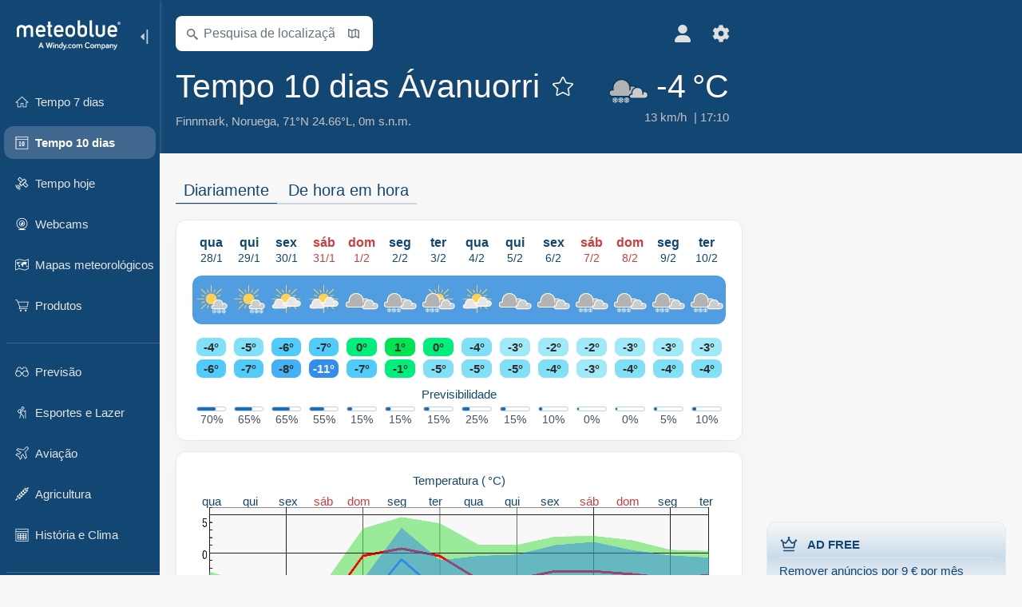

--- FILE ---
content_type: text/html; charset=UTF-8
request_url: https://www.meteoblue.com/pt/tempo/14-dias/%C3%81vanuorri_noruega_779622
body_size: 17381
content:


<!DOCTYPE html>
<html lang="pt">

    
    <head prefix="og: http://ogp.me/ns# fb: http://opg.me/ns/fb# place: http://ogp.me/ns/place#">
    

<script>
window.dataLayer = window.dataLayer || [];

/* https://developers.google.com/tag-platform/tag-manager/datalayer */
dataLayer.push({
  'pagePath': '/weather/fourteenday/index',
  'visitorType': 'visitor',
  'language': 'pt'
});
// https://developers.google.com/tag-platform/gtagjs/configure
function gtag(){dataLayer.push(arguments)};

// Disabled, since it possibly breaks Google Analytics tracking - 2025-11-17
// gtag('consent', 'default', {
//     'ad_storage': 'denied',
//     'analytics_storage': 'denied',
//     'ad_user_data': 'denied',
//     'ad_personalization': 'denied',
//     'wait_for_update': 500,
// });
</script>
<!-- Google Tag Manager -->
<script>(function(w,d,s,l,i){w[l]=w[l]||[];w[l].push({'gtm.start':
new Date().getTime(),event:'gtm.js'});var f=d.getElementsByTagName(s)[0],
j=d.createElement(s),dl=l!='dataLayer'?'&l='+l:'';j.async=true;j.src=
'https://www.googletagmanager.com/gtm.js?id='+i+dl;f.parentNode.insertBefore(j,f);
})(window,document,'script','dataLayer','GTM-NCD5HRF');</script>
<!-- End Google Tag Manager -->
<script>
// foreach experienceImpressions
  dataLayer.push({"event": "experience_impression",
    "experiment_id": "mgb_locationSearchUrl",
    "variation_id": ""
  });
</script>


    <meta http-equiv="X-UA-Compatible" content="IE=edge">
    <meta http-equiv="Content-Type" content="text/html;charset=UTF-8">
    
        <meta name="viewport" content="width=device-width, initial-scale=1.0">

            <meta name="description" content="A análise profissional de tendência dos próximos 10 dias, para Ávanuorri. Mostrando a incerteza e confiabilidade da previsão do tempo.">
    
    
    <link rel="stylesheet" type="text/css" href="https://static.meteoblue.com/build/website.747/styles/main.css" />
<link rel="stylesheet" type="text/css" href="https://static.meteoblue.com/build/website.747/styles/print.css" media="print" />
<link rel="stylesheet" type="text/css" href="https://static.meteoblue.com/build/website.747/styles/14dayweather.css" />

    
    <link rel="shortcut icon" href="/favicon.ico">

    
    <meta name="image" content="https://static.meteoblue.com/assets/images/logo/meteoblue_tile_large.png">


<meta property="og:title" content="Tempo 10 dias Ávanuorri - meteoblue">
<meta property="og:type" content="website">
<meta property="og:image" content="https://static.meteoblue.com/assets/images/logo/meteoblue_tile_large.png">
<meta property="og:url" content="https://www.meteoblue.com/pt/tempo/10-dias/%c3%81vanuorri_noruega_779622">
<meta property="og:description"
      content="A análise profissional de tendência dos próximos 10 dias, para Ávanuorri. Mostrando a incerteza e confiabilidade da previsão do tempo.">
<meta property="og:site_name" content="meteoblue">
<meta property="og:locale" content="pt_PT">
    <meta property="place:location:latitude" content="70.9963">
    <meta property="place:location:longitude" content="24.6622">
    <meta property="place:location:altitude" content="0">


    <meta name="twitter:card" content="summary_large_image">
    <meta name="twitter:image" content="https://static.meteoblue.com/assets/images/logo/meteoblue_tile_large.png">
<meta name="twitter:site" content="@meteoblue">
<meta name="twitter:creator" content="@meteoblue">
<meta name="twitter:title"   content="Tempo 10 dias Ávanuorri - meteoblue">
<meta name="twitter:description"
      content="A análise profissional de tendência dos próximos 10 dias, para Ávanuorri. Mostrando a incerteza e confiabilidade da previsão do tempo.">

<meta name="twitter:app:name:iphone" content="meteoblue">
<meta name="twitter:app:id:iphone" content="994459137">



    <link rel="alternate" hreflang="ar" href="https://www.meteoblue.com/ar/weather/fourteenday/%c3%81vanuorri_%d8%a7%d9%84%d9%86%d8%b1%d9%88%d9%8a%d8%ac_779622"/>
    <link rel="alternate" hreflang="bg" href="https://www.meteoblue.com/bg/%D0%B2%D1%80%D0%B5%D0%BC%D0%B5%D1%82%D0%BE/10-%D0%B4%D0%BD%D0%B5%D0%B2%D0%BD%D0%B0/%c3%81vanuorri_%d0%9d%d0%be%d1%80%d0%b2%d0%b5%d0%b3%d0%b8%d1%8f_779622"/>
    <link rel="alternate" hreflang="cs" href="https://www.meteoblue.com/cs/po%C4%8Das%C3%AD/po%C4%8Das%C3%AD-na-14-dn%C3%AD/%c3%81vanuorri_norsko_779622"/>
    <link rel="alternate" hreflang="de" href="https://www.meteoblue.com/de/wetter/10-tage/%c3%81vanuorri_norwegen_779622"/>
    <link rel="alternate" hreflang="el" href="https://www.meteoblue.com/el/%CE%BA%CE%B1%CE%B9%CF%81%CF%8C%CF%82/14-%CE%B7%CE%BC%CE%B5%CF%81%CF%8E%CE%BD/%c3%81vanuorri_%ce%9d%ce%bf%cf%81%ce%b2%ce%b7%ce%b3%ce%af%ce%b1_779622"/>
    <link rel="alternate" hreflang="en" href="https://www.meteoblue.com/en/weather/10-days/hav%c3%b8ysund_norway_779622"/>
    <link rel="alternate" hreflang="es" href="https://www.meteoblue.com/es/tiempo/14-dias/%c3%81vanuorri_noruega_779622"/>
    <link rel="alternate" hreflang="fr" href="https://www.meteoblue.com/fr/meteo/10-jours/%c3%81vanuorri_norv%c3%a8ge_779622"/>
    <link rel="alternate" hreflang="hr" href="https://www.meteoblue.com/hr/weather/fourteenday/%c3%81vanuorri_kingdom-of-norway_779622"/>
    <link rel="alternate" hreflang="hu" href="https://www.meteoblue.com/hu/id%C5%91j%C3%A1r%C3%A1s/14-napos/%c3%81vanuorri_norv%c3%a9gia_779622"/>
    <link rel="alternate" hreflang="it" href="https://www.meteoblue.com/it/tempo/10-giorni/%c3%81vanuorri_norvegia_779622"/>
    <link rel="alternate" hreflang="ka" href="https://www.meteoblue.com/ka/%E1%83%90%E1%83%9B%E1%83%98%E1%83%9C%E1%83%93%E1%83%98/14-%E1%83%93%E1%83%A6%E1%83%98%E1%83%A1/%c3%81vanuorri_%e1%83%9c%e1%83%9d%e1%83%a0%e1%83%95%e1%83%94%e1%83%92%e1%83%98%e1%83%90_779622"/>
    <link rel="alternate" hreflang="nl" href="https://www.meteoblue.com/nl/weer/14-dagen/%c3%81vanuorri_noorwegen_779622"/>
    <link rel="alternate" hreflang="pl" href="https://www.meteoblue.com/pl/pogoda/10-dniowa/%c3%81vanuorri_norwegia_779622"/>
    <link rel="alternate" hreflang="pt" href="https://www.meteoblue.com/pt/tempo/10-dias/%c3%81vanuorri_noruega_779622"/>
    <link rel="alternate" hreflang="ro" href="https://www.meteoblue.com/ro/vreme/10-zile/%c3%81vanuorri_norvegia_779622"/>
    <link rel="alternate" hreflang="ru" href="https://www.meteoblue.com/ru/%D0%BF%D0%BE%D0%B3%D0%BE%D0%B4%D0%B0/10-%D0%B4%D0%BD%D0%B5%D0%B9/%d0%a5%d0%b0%d0%b2%d0%b5%d1%81%d1%83%d0%bd%d0%bd_%d0%9d%d0%be%d1%80%d0%b2%d0%b5%d0%b3%d0%b8%d1%8f_779622"/>
    <link rel="alternate" hreflang="sk" href="https://www.meteoblue.com/sk/po%C4%8Dasie/10-d%C5%88ov%C3%A9/%c3%81vanuorri_n%c3%b3rsko_779622"/>
    <link rel="alternate" hreflang="sr" href="https://www.meteoblue.com/sr/vreme/14-dana/%c3%81vanuorri_%d0%9d%d0%be%d1%80%d0%b2%d0%b5%d1%88%d0%ba%d0%b0_779622"/>
    <link rel="alternate" hreflang="tr" href="https://www.meteoblue.com/tr/hava/10-gun/%c3%81vanuorri_norve%c3%a7_779622"/>
    <link rel="alternate" hreflang="uk" href="https://www.meteoblue.com/uk/weather/fourteenday/%c3%81vanuorri_kingdom-of-norway_779622"/>

    
        <title>Tempo 10 dias Ávanuorri - meteoblue</title>

            
        <script async src="https://securepubads.g.doubleclick.net/tag/js/gpt.js"></script>
    
            <script>
    window.googletag = window.googletag || {cmd: []};

    var width = window.innerWidth
    || document.documentElement.clientWidth
    || document.body.clientWidth;

    if (width > 600) {
     
        
        // Desktop ads
        var adSlot1, adSlot2;

        googletag.cmd.push(function () {
            var mapping1 = googletag.sizeMapping()
                .addSize([1200, 0], [300, 600], [300, 250], [160, 600], [120, 600], [240, 400], [250, 250], [200, 200], 'fluid')
                .addSize([968, 0], [728, 90], [468, 60], 'fluid')
                .addSize([840, 0], [468, 60], 'fluid')
                .addSize([728, 0], [728, 90], 'fluid')
                .addSize([600, 0], [468, 60], 'fluid')
                .build();
            var mapping2 = googletag.sizeMapping()
                .addSize([1200, 0], [300, 250], [250, 250], [200, 200], 'fluid')
                .build();
            var mapping3 = googletag.sizeMapping()
                .addSize([1200, 0], [728, 90], [468, 60], 'fluid')
                .addSize([968, 0], [728, 90], [468, 60], 'fluid')
                .addSize([840, 0], [468, 60], 'fluid')
                .addSize([728, 0], [728, 90], 'fluid')
                .addSize([600, 0], [468, 60], 'fluid')
                .build();

            adSlot1 = googletag.defineSlot('/12231147/mb_desktop_uppermost', ['fluid', [300, 600], [300, 250], [160, 600], [120, 600], [240, 400], [250, 250], [200, 200] [728, 90], [468, 60]], 'div-gpt-ad-1534153139004-0');
            adSlot1.setTargeting("refresh").setTargeting('pagecontent', ['weatherForecast']).setTargeting('pl', ['pt']).addService(googletag.pubads()).defineSizeMapping(mapping1);

            if (width > 1200 ) {
                adSlot2 = googletag.defineSlot('/12231147/mb_desktop_second', ['fluid', [300, 250], [250, 250], [200, 200]], 'div-gpt-ad-1534153665280-0');
                adSlot2.setTargeting("refresh").setTargeting('pagecontent', ['weatherForecast']).setTargeting('pl', ['pt']).addService(googletag.pubads()).defineSizeMapping(mapping2).setCollapseEmptyDiv(true);
            } 

            adSlot3 = googletag.defineSlot('/12231147/desktop_banner_3', ['fluid', [728, 90], [468, 60]], 'div-gpt-ad-1684325002857-0');
            adSlot3.setTargeting("refresh").setTargeting('pagecontent', ['weatherForecast']).setTargeting('pl', ['pt']).addService(googletag.pubads()).defineSizeMapping(mapping3);

            googletag.pubads().addEventListener('slotRenderEnded', function (event) {
                if ('div-gpt-ad-1534153139004-0' === event.slot.getSlotElementId() && event.size !== null) {
                    document.getElementById('div-gpt-ad-1534153139004-0').setAttribute('style', 'height: ' + event.size[1] + 'px');
                }
            });

            var resizeOut = null;
            if ('function' === typeof (window.addEventListener)) {
                window.addEventListener('resize', function () {
                    if (null !== resizeOut) clearTimeout(resizeOut);
                    resizeOut = setTimeout(function () {
                        googletag.pubads().refresh([adSlot1, adSlot2]);
                    }, 1000);
                });
            }

            googletag.pubads().enableSingleRequest();
            googletag.enableServices();
        });
        } else {
        // Mobile interstitial and anchor
        var interstitialSlot, anchorSlot, adSlot1, adSlot2;

        var mb = mb || {};

        googletag.cmd.push(function () {
            interstitialSlot = googletag.defineOutOfPageSlot('/12231147/mobileWebInterstitial_2342', googletag.enums.OutOfPageFormat.INTERSTITIAL).setTargeting('pagecontent', ['weatherForecast']).setTargeting('pl', ['pt']);
            anchorSlot = googletag.defineOutOfPageSlot('/12231147/mobileWeb_adaptiveBanner', googletag.enums.OutOfPageFormat.BOTTOM_ANCHOR).setTargeting('pagecontent', ['weatherForecast']).setTargeting('pl', ['pt']);
            
            adSlot1 = googletag.defineSlot('/12231147/mb_mobileWEb_banner', ['fluid', [300, 100], [320, 50], [320, 100]], 'div-gpt-ad-1681307013248-0');
            adSlot1.setTargeting("refresh").setTargeting('pagecontent', ['weatherForecast']).setTargeting('pl', ['pt']);
                                                                                                                
            adSlot2 = googletag.defineSlot('/12231147/mb_mobileWEb_banner2', [[300, 250], 'fluid', [300, 100], [320, 50], [320, 100]], 'div-gpt-ad-1681336466256-0');
            adSlot2.setTargeting("refresh").setTargeting('pagecontent', ['weatherForecast']).setTargeting('pl', ['pt']);

            //this will show add on the top if this id is defined, if it is not it will show ad in the bottom as usual
            if(document.getElementById("display_mobile_ad_in_header")){
                if (adSlot1) {
                    adSlot1.addService(googletag.pubads());
                }
            }
            else{
                if (anchorSlot) {
                    anchorSlot.addService(googletag.pubads());
                    mb.anchorAd = true;
                    mb.refreshAnchorAd = function() {
                        googletag.cmd.push(function() {
                            googletag.pubads().refresh([anchorSlot]);
                        });
                    };
                }
            }

            // this show adslot2 everywhere it is definde in .vue template (usually included somewhere in the body)
            if (adSlot2) {
                adSlot2.addService(googletag.pubads());
            }

            if (interstitialSlot) {
                interstitialSlot.addService(googletag.pubads());

                googletag.pubads().addEventListener('slotOnload', function(event) {
                    if (interstitialSlot === event.slot) {
                        mb.interstitial = true
                    }
                });
            }

            googletag.pubads().enableSingleRequest();
            googletag.pubads().collapseEmptyDivs();
            googletag.enableServices();
        });
    }
</script>
<script>
    window.mb = window.mb || {};
    window.mb.advertisingShouldBeEnabled = true;
</script>
    
    
    <meta name="apple-itunes-app" content="app-id=994459137">

    
    <link rel="manifest" href="/pt/index/manifest">

    <script>
        let deferredPrompt;

        window.addEventListener('beforeinstallprompt', (e) => {
            e.preventDefault();
            deferredPrompt = e;
            const banner = document.getElementById('app-download-banner');
            if (banner) banner.style.display = 'flex';
        });
    </script>
</head>

    <body class="                            ">
                    <!-- Google Tag Manager (noscript) -->
            <noscript><iframe src="https://www.googletagmanager.com/ns.html?id=GTM-NCD5HRF"
            height="0" width="0" style="display:none;visibility:hidden"></iframe></noscript>
            <!-- End Google Tag Manager (noscript) -->
                <script>
            window.locationSearchUrl = "";
        </script>

        
            
    <div id="navigation_scroll_container" class="navigation-scroll-container">
        <nav id="main_navigation" class="main-navigation">
         <div class="main-navigation-heading">
                            <a title="meteoblue" href="/pt/tempo/previsao/semana" class="menu-logo" aria-label="Início"></a>
                            <ul class="collapse-button">
                    <li id="button_collapse" class="button-collapse glyph" title="Colapsar">
                        <img src="/assets/images/menu/menu-collapse.svg"/>
                    </li>
                    <li id="button_expand" class="button-expand glyph" title="Expandir">
                        <img src="/assets/images/menu/menu-expand.svg"/>
                    </li>
                </ul>
            </div>
            <div id="menu_items">
                <ul class="nav" itemscope="itemscope" itemtype="http://schema.org/SiteNavigationElement"><li class=""><a href="/pt/tempo/semana/%c3%81vanuorri_noruega_779622" class="icon-7-day nav-icon" itemprop="url" title="Previsão - 7 dias"><span itemprop="name">Tempo 7 dias</span></a></li><li class="active"><a href="/pt/tempo/10-dias/%c3%81vanuorri_noruega_779622" class="icon-10-day nav-icon" itemprop="url" title="Tempo 10 dias"><span itemprop="name">Tempo 10 dias</span></a></li><li class=""><a href="/pt/tempo/hoje/%c3%81vanuorri_noruega_779622" class="icon-current nav-icon" itemprop="url" title="Tempo hoje"><span itemprop="name">Tempo hoje</span></a></li><li class=""><a href="/pt/tempo/webcams/%c3%81vanuorri_noruega_779622" class="icon-webcam nav-icon" itemprop="url" title="Webcams"><span itemprop="name">Webcams</span></a></li><li class=""><a href="/pt/tempo/mapas/%c3%81vanuorri_noruega_779622" class="icon-weather-maps nav-icon" itemprop="url" title="Mapas meteorológicos"><span itemprop="name">Mapas meteorológicos</span></a></li><li class=" section-end extendable"><a href="/pt/pointplus" class="icon-products nav-icon" itemprop="url"><span itemprop="name">Produtos</span></a><ul><li class=""><a rel="noreferrer" href="https://content.meteoblue.com/pt/" itemprop="url" target="_blank"><span class="external-positive glyph" itemprop="name">&nbsp;Visualização</span></a></li><li class=""><a rel="noreferrer" href="https://content.meteoblue.com/pt/business-solutions/weather-apis" itemprop="url" target="_blank"><span class="external-positive glyph" itemprop="name">&nbsp;API meteorológica</span></a></li><li class=""><a href="/pt/ad-free" itemprop="url"><span itemprop="name">Ad-free</span></a></li><li class=""><a href="/pt/pointplus" itemprop="url"><span itemprop="name">point+</span></a></li><li class=""><a href="/pt/historyplus" itemprop="url"><span itemprop="name">history+</span></a></li><li class=""><a href="/pt/climateplus" itemprop="url"><span itemprop="name">climate+</span></a></li><li class=""><a href="/pt/products/cityclimate" itemprop="url"><span itemprop="name">Mapas de calor urbano</span></a></li><li class=""><a rel="noreferrer" href="https://play.google.com/store/apps/details?id=com.meteoblue.droid&amp;utm_source=Website&amp;utm_campaign=Permanent" itemprop="url" target="_blank"><span class="external-positive glyph" itemprop="name">&nbsp;App Android</span></a></li><li class=""><a rel="noreferrer" href="https://itunes.apple.com/app/meteoblue/id994459137" itemprop="url" target="_blank"><span class="external-positive glyph" itemprop="name">&nbsp;App iPhone</span></a></li></ul></li><li class=" collapsible-item extendable"><a href="#" class="icon-forecast nav-icon" itemprop="url" target=""><span itemprop="name">Previsão</span></a><ul><li class=""><a href="javascript:void(0)" itemprop="url" data-url="/pt/tempo/previsao/meteogramweb/%c3%81vanuorri_noruega_779622"><span itemprop="name">Meteogramas</span></a></li><li class=""><a href="javascript:void(0)" itemprop="url" data-url="/pt/tempo/previsao/multimodel/%c3%81vanuorri_noruega_779622"><span itemprop="name">MultiModel</span></a></li><li class=""><a href="javascript:void(0)" itemprop="url" data-url="/pt/tempo/previsao/multimodelensemble/%c3%81vanuorri_noruega_779622"><span itemprop="name">MultiModel ensemble</span></a></li><li class=""><a href="javascript:void(0)" itemprop="url" data-url="/pt/tempo/previsao/seasonaloutlook/%c3%81vanuorri_noruega_779622"><span itemprop="name">Previsão sazonal</span></a></li><li class=""><a href="/pt/tempo/warnings/index/%c3%81vanuorri_noruega_779622" itemprop="url"><span itemprop="name">Avisos Meteorológicos</span></a></li></ul></li><li class=" collapsible-item extendable"><a href="#" class="icon-outdoor-sports nav-icon" itemprop="url" target=""><span itemprop="name">Esportes e Lazer</span></a><ul><li class=""><a href="javascript:void(0)" itemprop="url" data-url="/pt/tempo/outdoorsports/where2go/%c3%81vanuorri_noruega_779622"><span itemprop="name">where2go</span></a></li><li class=""><a href="javascript:void(0)" itemprop="url" data-url="/pt/tempo/outdoorsports/snow/%c3%81vanuorri_noruega_779622"><span itemprop="name">Neve</span></a></li><li class=""><a href="javascript:void(0)" itemprop="url" data-url="/pt/tempo/outdoorsports/seasurf/%c3%81vanuorri_noruega_779622"><span itemprop="name">Mar e Surf</span></a></li><li class=""><a href="/pt/tempo/outdoorsports/seeing/%c3%81vanuorri_noruega_779622" itemprop="url"><span itemprop="name">Astronomy Seeing</span></a></li><li class=""><a href="/pt/tempo/outdoorsports/airquality/%c3%81vanuorri_noruega_779622" itemprop="url"><span itemprop="name">Qualidade do ar e Pòlen</span></a></li></ul></li><li class=" collapsible-item extendable"><a href="#" class="icon-aviation nav-icon" itemprop="url" target=""><span itemprop="name">Aviação</span></a><ul><li class=""><a href="javascript:void(0)" itemprop="url" data-url="/pt/tempo/aviation/air/%c3%81vanuorri_noruega_779622"><span itemprop="name">AIR</span></a></li><li class=""><a href="javascript:void(0)" itemprop="url" data-url="/pt/tempo/aviation/thermal/%c3%81vanuorri_noruega_779622"><span itemprop="name">Térmicas</span></a></li><li class=""><a href="javascript:void(0)" itemprop="url" data-url="/pt/tempo/aviation/trajectories/%c3%81vanuorri_noruega_779622"><span itemprop="name">Trajetórias</span></a></li><li class=""><a href="javascript:void(0)" itemprop="url" data-url="/pt/tempo/aviation/crosssection/%c3%81vanuorri_noruega_779622"><span itemprop="name">Cross-section</span></a></li><li class=""><a href="javascript:void(0)" itemprop="url" data-url="/pt/tempo/aviation/stuve/%c3%81vanuorri_noruega_779622"><span itemprop="name">Stueve &amp; Sounding</span></a></li><li class=""><a href="/pt/tempo/mapas/index/%c3%81vanuorri_noruega_779622#map=metar~metarflightcondition~none~none~none" itemprop="url"><span itemprop="name">METAR &amp; TAF</span></a></li></ul></li><li class=" collapsible-item extendable"><a href="#" class="icon-agriculture nav-icon" itemprop="url" target=""><span itemprop="name">Agricultura</span></a><ul><li class=""><a href="javascript:void(0)" itemprop="url" data-url="/pt/tempo/agriculture/meteogramagro/%c3%81vanuorri_noruega_779622"><span itemprop="name">Meteograma AGRO</span></a></li><li class=""><a href="javascript:void(0)" itemprop="url" data-url="/pt/tempo/agriculture/sowing/%c3%81vanuorri_noruega_779622"><span itemprop="name">Janelas de plantio</span></a></li><li class=""><a href="javascript:void(0)" itemprop="url" data-url="/pt/tempo/agriculture/spraying/%c3%81vanuorri_noruega_779622"><span itemprop="name">Janelas de pulverização</span></a></li><li class=""><a href="javascript:void(0)" itemprop="url" data-url="/pt/tempo/agriculture/soiltrafficability/%c3%81vanuorri_noruega_779622"><span itemprop="name">Transitabilidade do solo</span></a></li></ul></li><li class=" section-end collapsible-item extendable"><a href="/pt/tempo/historyclimate/climatemodelled/%c3%81vanuorri_noruega_779622" class="icon-history-climate nav-icon" itemprop="url"><span itemprop="name">História e Clima</span></a><ul><li class=""><a href="javascript:void(0)" itemprop="url" data-url="/pt/climate-change/%c3%81vanuorri_noruega_779622"><span itemprop="name">Mudança climática</span></a></li><li class=""><a href="/pt/tempo/historyclimate/climatemodelled/%c3%81vanuorri_noruega_779622" itemprop="url"><span itemprop="name">Clima (modelado)</span></a></li><li class=""><a href="javascript:void(0)" itemprop="url" data-url="/pt/tempo/historyclimate/climateobserved/%c3%81vanuorri_noruega_779622"><span itemprop="name">Clima (observado)</span></a></li><li class=""><a href="javascript:void(0)" itemprop="url" data-url="/pt/tempo/historyclimate/verificationshort/%c3%81vanuorri_noruega_779622"><span itemprop="name">Verificação a curto prazo</span></a></li><li class=""><a href="/pt/tempo/historyclimate/weatherarchive/%c3%81vanuorri_noruega_779622" itemprop="url"><span itemprop="name">Arquivo meteorológico</span></a></li><li class=""><a href="javascript:void(0)" itemprop="url" data-url="/pt/tempo/historyclimate/climatecomparison/%c3%81vanuorri_noruega_779622"><span itemprop="name">Comparação do clima</span></a></li></ul></li><li class=" collapsible-item extendable"><a href="#" class="icon-widget nav-icon" itemprop="url" target=""><span itemprop="name">Widgets</span></a><ul><li class=""><a href="javascript:void(0)" itemprop="url" data-url="/pt/tempo/widget/setupmap/%c3%81vanuorri_noruega_779622"><span itemprop="name">Widget Mapa Meteo</span></a></li><li class=""><a href="javascript:void(0)" itemprop="url" data-url="/pt/tempo/widget/setupheatmap/%c3%81vanuorri_noruega_779622"><span itemprop="name">Widget de mapas urbanos</span></a></li><li class=""><a href="javascript:void(0)" itemprop="url" data-url="/pt/tempo/widget/setupthree/%c3%81vanuorri_noruega_779622"><span itemprop="name">Widget Meteo 3h</span></a></li><li class=""><a href="javascript:void(0)" itemprop="url" data-url="/pt/tempo/widget/setupday/%c3%81vanuorri_noruega_779622"><span itemprop="name">Widget Meteo Diário</span></a></li><li class=""><a href="javascript:void(0)" itemprop="url" data-url="/pt/tempo/widget/setupseeing/%c3%81vanuorri_noruega_779622"><span itemprop="name">Widget Astronomy</span></a></li><li class=""><a href="javascript:void(0)" itemprop="url" data-url="/pt/tempo/widget/setupmeteogram/%c3%81vanuorri_noruega_779622"><span itemprop="name">Meteograma Widget</span></a></li><li class=""><a href="/pt/tempo/meteotv/overview/%c3%81vanuorri_noruega_779622" class="meteotv nav-icon" itemprop="url" title="meteoTV"><span itemprop="name">meteoTV</span></a></li></ul></li><li class=" section-end collapsible-item extendable"><a href="/pt/blog/article/news" class="icon-news nav-icon" itemprop="url"><span itemprop="name">Notícias</span></a><ul><li class=""><a href="/pt/blog/article/news" itemprop="url"><span itemprop="name">Notícias</span></a></li><li class=""><a href="/pt/blog/article/weathernews" itemprop="url"><span itemprop="name">Notícias meteorológicas</span></a></li></ul></li></ul>             </div>
                            <ul class="collapse-button-vertically">
                    <li id="button_collapse_vertically" class="button-collapse-vertically">
                        Mostrar menos                    </li>
                    <li id="button_expand_vertically" class="button-expand-vertically">
                        Mostrar mais                    </li>
                </ul>
                    </nav>
    </div>

    
    
    <script>
        function collapseNavigation(){
            try{
                if (!window.localStorage) return;

                const navigationJson = localStorage.getItem('navigation');
                if (!navigationJson) return

                const navigationSettings = JSON.parse(navigationJson);
                    
                if (navigationSettings.collapsedVertically) {
                    document.body.classList.add('nav-collapsed-vertically');
                }
                if (navigationSettings.collapsed) {
                    document.body.classList.add('nav-collapsed');
                }
            } catch (err){
                console.error(err);
            }
        }

        collapseNavigation();
    </script>

        
                    <div class="page-header  ">
        
    <div id="app-download-banner" class="app-download-banner">
        <span class="glyph close" onclick="document.getElementById('app-download-banner').style.display = 'none'"></span>
        <div>Baixe o aplicativo meteoblue</div>
        <button class="btn" id="install-app-button" onclick="deferredPrompt.prompt()">
            Baixar        </button>
    </div>
    <script>
        if (deferredPrompt !== undefined) {
            document.getElementById('app-download-banner').style.display = 'flex';
        }
    </script>

    
    <div class="intro">
        <div class="topnav">
            <div class="wrapper ">
                <div class="header-top">
                                            <div class="menu-mobile-container">
                            <a class="menu-mobile-trigger" href="#" aria-label="Menu">
                                <span class="fasvg-25 fa-bars"></span>
                            </a>
                            <div id="menu_mobile" class="menu-mobile">
                                <a href="/pt/tempo/previsao/semana" class="menu-logo " aria-label="Início"></a>
                                <div class="menu-mobile-trigger close-menu-mobile">
                                    <span class="close-drawer">×</span>
                                </div>
                            </div>
                        </div>
                    
                                            <div class="location-box">
                            <div class="location-selection primary">
                                <div id="location_search" class="location-search">
                                    <form id="locationform" class="locationform" method="get"
                                        action="/pt/tempo/search/index">
                                        <input id="gls"
                                            class="searchtext"
                                            type="text"
                                            value=""
                                            data-mbdescription="Pesquisa de localização"                                            data-mbautoset="1"
                                            data-role="query"
                                            name="query"
                                            autocomplete="off"
                                            tabindex="0"
                                            placeholder="Pesquisa de localização"                                            onclick="if(this.value == 'Pesquisa de localização') {this.value=''}">
                                        </input>
                                        <label for="gls">Pesquisa de localização</label>                                        
                                        <button type="submit" aria-label="Enviar">
                                        </button>
                                        <button id="gls_map" class="location-map" href="#" aria-label="Mapa aberto"> 
                                            <span class="fasvg-14 fa-map-search"></span>
                                        </button>
                                        <button id="gps" class="location-gps" href="#" aria-label="Próximo"> 
                                            <span class="fasvg-14 fa-location-search"></span>
                                        </button>
                                        <div class="results"></div>
                                    </form>
                                </div>
                            </div>
                        </div>
                    
                    <div class="additional-settings narrow">
                        <div id="user" class="button settings2">
                                                            <div class="inner">
                                    <a href="/pt/user/login/index" aria-label="Perfil">
                                        <span class="fasvg-22 fa-user-light"></span>
                                    </a>
                                </div>
                                                    </div>


                        <div id="settings" class="button settings">
                            <div class="inner">
                                <a href="#" aria-label="Ajustes">
                                    <span class="fasvg-22 fa-cog"></span>
                                </a>
                            </div>

                            <div class="matches" style="display: none;">
                                
                                <h2>Língua</h2>
                                <ul class="matches-group language wide">
                                                                            <li>
                                                                                        <a hreflang="ar"  href="https://www.meteoblue.com/ar/weather/fourteenday/%c3%81vanuorri_%d8%a7%d9%84%d9%86%d8%b1%d9%88%d9%8a%d8%ac_779622">عربي</a>

                                        </li>
                                                                            <li>
                                                                                        <a hreflang="bg"  href="https://www.meteoblue.com/bg/%D0%B2%D1%80%D0%B5%D0%BC%D0%B5%D1%82%D0%BE/10-%D0%B4%D0%BD%D0%B5%D0%B2%D0%BD%D0%B0/%c3%81vanuorri_%d0%9d%d0%be%d1%80%d0%b2%d0%b5%d0%b3%d0%b8%d1%8f_779622">Български</a>

                                        </li>
                                                                            <li>
                                                                                        <a hreflang="cs"  href="https://www.meteoblue.com/cs/po%C4%8Das%C3%AD/po%C4%8Das%C3%AD-na-14-dn%C3%AD/%c3%81vanuorri_norsko_779622">Čeština</a>

                                        </li>
                                                                            <li>
                                                                                        <a hreflang="de"  href="https://www.meteoblue.com/de/wetter/10-tage/%c3%81vanuorri_norwegen_779622">Deutsch</a>

                                        </li>
                                                                            <li>
                                                                                        <a hreflang="el"  href="https://www.meteoblue.com/el/%CE%BA%CE%B1%CE%B9%CF%81%CF%8C%CF%82/14-%CE%B7%CE%BC%CE%B5%CF%81%CF%8E%CE%BD/%c3%81vanuorri_%ce%9d%ce%bf%cf%81%ce%b2%ce%b7%ce%b3%ce%af%ce%b1_779622">Ελληνικά</a>

                                        </li>
                                                                            <li>
                                                                                        <a hreflang="en"  href="https://www.meteoblue.com/en/weather/10-days/hav%c3%b8ysund_norway_779622">English</a>

                                        </li>
                                                                            <li>
                                                                                        <a hreflang="es"  href="https://www.meteoblue.com/es/tiempo/14-dias/%c3%81vanuorri_noruega_779622">Español</a>

                                        </li>
                                                                            <li>
                                                                                        <a hreflang="fr"  href="https://www.meteoblue.com/fr/meteo/10-jours/%c3%81vanuorri_norv%c3%a8ge_779622">Français</a>

                                        </li>
                                                                            <li>
                                                                                        <a hreflang="hr"  href="https://www.meteoblue.com/hr/weather/fourteenday/%c3%81vanuorri_kingdom-of-norway_779622">Hrvatski</a>

                                        </li>
                                                                            <li>
                                                                                        <a hreflang="hu"  href="https://www.meteoblue.com/hu/id%C5%91j%C3%A1r%C3%A1s/14-napos/%c3%81vanuorri_norv%c3%a9gia_779622">Magyar</a>

                                        </li>
                                                                            <li>
                                                                                        <a hreflang="it"  href="https://www.meteoblue.com/it/tempo/10-giorni/%c3%81vanuorri_norvegia_779622">Italiano</a>

                                        </li>
                                                                            <li>
                                                                                        <a hreflang="ka"  href="https://www.meteoblue.com/ka/%E1%83%90%E1%83%9B%E1%83%98%E1%83%9C%E1%83%93%E1%83%98/14-%E1%83%93%E1%83%A6%E1%83%98%E1%83%A1/%c3%81vanuorri_%e1%83%9c%e1%83%9d%e1%83%a0%e1%83%95%e1%83%94%e1%83%92%e1%83%98%e1%83%90_779622">ქართული ენა</a>

                                        </li>
                                                                            <li>
                                                                                        <a hreflang="nl"  href="https://www.meteoblue.com/nl/weer/14-dagen/%c3%81vanuorri_noorwegen_779622">Nederlands</a>

                                        </li>
                                                                            <li>
                                                                                        <a hreflang="pl"  href="https://www.meteoblue.com/pl/pogoda/10-dniowa/%c3%81vanuorri_norwegia_779622">Polski</a>

                                        </li>
                                                                            <li class="selected">
                                                                                        <a hreflang="pt"  href="https://www.meteoblue.com/pt/tempo/10-dias/%c3%81vanuorri_noruega_779622">Português</a>

                                        </li>
                                                                            <li>
                                                                                        <a hreflang="ro"  href="https://www.meteoblue.com/ro/vreme/10-zile/%c3%81vanuorri_norvegia_779622">Română</a>

                                        </li>
                                                                            <li>
                                                                                        <a hreflang="ru"  href="https://www.meteoblue.com/ru/%D0%BF%D0%BE%D0%B3%D0%BE%D0%B4%D0%B0/10-%D0%B4%D0%BD%D0%B5%D0%B9/%d0%a5%d0%b0%d0%b2%d0%b5%d1%81%d1%83%d0%bd%d0%bd_%d0%9d%d0%be%d1%80%d0%b2%d0%b5%d0%b3%d0%b8%d1%8f_779622">Pусский</a>

                                        </li>
                                                                            <li>
                                                                                        <a hreflang="sk"  href="https://www.meteoblue.com/sk/po%C4%8Dasie/10-d%C5%88ov%C3%A9/%c3%81vanuorri_n%c3%b3rsko_779622">Slovenský</a>

                                        </li>
                                                                            <li>
                                                                                        <a hreflang="sr"  href="https://www.meteoblue.com/sr/vreme/14-dana/%c3%81vanuorri_%d0%9d%d0%be%d1%80%d0%b2%d0%b5%d1%88%d0%ba%d0%b0_779622">Srpski</a>

                                        </li>
                                                                            <li>
                                                                                        <a hreflang="tr"  href="https://www.meteoblue.com/tr/hava/10-gun/%c3%81vanuorri_norve%c3%a7_779622">Türkçe</a>

                                        </li>
                                                                            <li>
                                                                                        <a hreflang="uk"  href="https://www.meteoblue.com/uk/weather/fourteenday/%c3%81vanuorri_kingdom-of-norway_779622">Українська</a>

                                        </li>
                                                                    </ul>
                                
                                <h2>Temperatura</h2>
                                <ul class="matches-group temperature">
                                                                            <li class="selected">
                                            <a href="https://www.meteoblue.com/pt/tempo/10-dias/%c3%81vanuorri_noruega_779622" class="unit" data-type="temp"
                                            data-unit="CELSIUS">°C</a>
                                        </li>
                                                                            <li>
                                            <a href="https://www.meteoblue.com/pt/tempo/10-dias/%c3%81vanuorri_noruega_779622" class="unit" data-type="temp"
                                            data-unit="FAHRENHEIT">°F</a>
                                        </li>
                                                                    </ul>
                                
                                <h2>Velocidade do vento</h2>
                                <ul class="matches-group wind">
                                                                            <li>
                                            <a href="https://www.meteoblue.com/pt/tempo/10-dias/%c3%81vanuorri_noruega_779622" class="unit" data-type="speed"
                                            data-unit="BEAUFORT">bft</a>
                                        </li>
                                                                            <li class="selected">
                                            <a href="https://www.meteoblue.com/pt/tempo/10-dias/%c3%81vanuorri_noruega_779622" class="unit" data-type="speed"
                                            data-unit="KILOMETER_PER_HOUR">km/h</a>
                                        </li>
                                                                            <li>
                                            <a href="https://www.meteoblue.com/pt/tempo/10-dias/%c3%81vanuorri_noruega_779622" class="unit" data-type="speed"
                                            data-unit="METER_PER_SECOND">m/s</a>
                                        </li>
                                                                            <li>
                                            <a href="https://www.meteoblue.com/pt/tempo/10-dias/%c3%81vanuorri_noruega_779622" class="unit" data-type="speed"
                                            data-unit="MILE_PER_HOUR">mph</a>
                                        </li>
                                                                            <li>
                                            <a href="https://www.meteoblue.com/pt/tempo/10-dias/%c3%81vanuorri_noruega_779622" class="unit" data-type="speed"
                                            data-unit="KNOT">kn</a>
                                        </li>
                                                                    </ul>
                                
                                <h2>Precipitação</h2>
                                <ul class="matches-group precipitation">
                                                                            <li class="selected">
                                            <a href="https://www.meteoblue.com/pt/tempo/10-dias/%c3%81vanuorri_noruega_779622" class="unit" data-type="precip"
                                            data-unit="MILLIMETER">mm</a>
                                        </li>
                                                                            <li>
                                            <a href="https://www.meteoblue.com/pt/tempo/10-dias/%c3%81vanuorri_noruega_779622" class="unit" data-type="precip"
                                            data-unit="INCH">pol.</a>
                                        </li>
                                                                    </ul>
                                <h2>Modo escuro</h2>
                                <ul class="matches-group darkmode"> 
                                    <input class="switch darkmode-switch" role="switch" type="checkbox" data-cy="switchDarkmode" >
                                </ul>
                            </div>
                        </div>
                    </div>
                </div>

                <div class="print" style="display: none">
                    <img loading="lazy" class="logo" src="https://static.meteoblue.com/assets/images/logo/meteoblue_logo_v2.0.svg"
                        alt="meteoblue-logo">
                    <div class="qr-code"></div>
                </div>
            </div>
        </div>
    </div>

    
            <div class="header-lower">
            <header>
                <div id="header" class="header" itemscope itemtype="http://schema.org/Place">
                    <div class="wrapper  current-wrapper">
                        <div class="current-heading" itemscope itemtype="http://schema.org/City">
                            <h1 itemprop="name"
                                content="Ávanuorri"
                                class="main-heading">Tempo 10 dias Ávanuorri                                                                                                            <div id="add_fav" class="add-fav">
                                            <a name="favourites_add" title="Adicionar aos favoritos" class="add-fav-signup" href="/pt/user/login/index" aria-label="Adicionar aos favoritos">
                                                <span class="fasvg-28 fa-star"></span>
                                            </a>
                                        </div>
                                                                                                </h1>

                            <div class="location-description  location-text ">
            <span itemscope itemtype="http://schema.org/AdministrativeArea">
                        <span class="admin" itemprop="name">
                <a href=/pt/region/tempo/satelite/finnmark_noruega_780166                    rel="nofollow" 
                >
                    Finnmark                </a>
            </span>,&nbsp;
        </span>
    
            <span class="country" itemprop="containedInPlace" itemscope itemtype="http://schema.org/Country">
            <span itemprop="name">
                <a href=/pt/country/tempo/satelite/noruega_noruega_3144096                    rel="nofollow" 
                >
                    Noruega                </a>
            </span>,&nbsp;
        </span>
    
    <span itemprop="geo" itemscope itemtype="http://schema.org/GeoCoordinates">
        <span class="coords">71°N 24.66°L,&nbsp;</span>
        <meta itemprop="latitude" content="71"/>
        <meta itemprop="longitude" content="24.66"/>

                    0m s.n.m.            <meta itemprop="elevation" content="0"/>
            </span>

    </div>


                        </div>

                        
                                                    <a  class="current-weather narrow"
                                href="/pt/tempo/previsao/current/%c3%81vanuorri_noruega_779622"
                                aria-label="Tempo atual">
                                <div class="current-picto-and-temp">
                                    <span class="current-picto">
                                                                                                                        <img
                                            src="https://static.meteoblue.com/assets/images/picto/24_night.svg"
                                            title="Nublado com neve"
                                        />
                                    </span>
                                    <div class="h1 current-temp">
                                        -4&thinsp;°C                                    </div>
                                </div>
                                <div class="current-description ">
                                                                            <span style="margin-right: 5px">13  km/h</span>
                                                                        <span >17:10   </span> 
                                </div>
                            </a>
                                            </div>
                </div>
            </header>
        </div>
    
    
    
    
</div>
    
<!-- MOBILE AD  -->
<div id="display_mobile_ad_in_header" class="centered mobile-top-da-wrapper">
    <!-- /12231147/mb_mobileWEb_banner -->
    <div class="centered" id='div-gpt-ad-1681307013248-0' style="
        min-width: 100%;
        min-height: 115px;
        max-height: 115px;
            "></div>
</div>


        
            <div class="wrapper-sda">
        <div class="ad1-box">
            <div id="div-gpt-ad-1534153139004-0" class="adsbygoogle ad1"></div>
            <a class="ad1-disable" href="/pt/ad-free">
    <div class="ad1-disable-heading-wraper">
        <div class="crown"></div>
        <div>AD FREE</div>
    </div>
    <hr>
    
            Remover anúncios por 9 € por mês    </a>
        </div>
    </div>

        
<div id="wrapper-main" class="wrapper-main">

    <div class="wrapper ">
                    
                            <div id="fixity"
     class="fixity">
            <!-- /12231147/mb_desktop_second -->
        <div id="div-gpt-ad-1534153665280-0" class="adsbygoogle ad2">
        </div>
    
    </div>
            
            <main class="main">
                <div class="grid">
                    
<div id="content" class="bloo fourteenday">
    <div class="col-12 no-bottom-margin">
        <div class="hide-for-printing page-selection">
            <a class="active" href="https://www.meteoblue.com/pt/tempo/10-dias/index">Diariamente</a>
            <a href="https://www.meteoblue.com/pt/tempo/10-dias/hourly">De hora em hora</a>
        </div>

        <div class="meteogram-scrollable">
            <div class="section-wrapper">
                <table class="forecast-table">
                    <tbody>
                        <tr>	
                                                            
                                 
                                                                
                                                                    <th class="dateline">qua</th>
                                                                                            
                                 
                                                                
                                                                    <th class="dateline">qui</th>
                                                                                            
                                 
                                                                
                                                                    <th class="dateline">sex</th>
                                                                                            
                                 
                                                                
                                                                    <th class="weekend">sáb</th>
                                                                                            
                                 
                                                                
                                                                    <th class="weekend">dom</th>
                                                                                            
                                 
                                                                
                                                                    <th class="dateline">seg</th>
                                                                                            
                                 
                                                                
                                                                    <th class="dateline">ter</th>
                                                                                            
                                 
                                                                
                                                                    <th class="dateline">qua</th>
                                                                                            
                                 
                                                                
                                                                    <th class="dateline">qui</th>
                                                                                            
                                 
                                                                
                                                                    <th class="dateline">sex</th>
                                                                                            
                                 
                                                                
                                                                    <th class="weekend">sáb</th>
                                                                                            
                                 
                                                                
                                                                    <th class="weekend">dom</th>
                                                                                            
                                 
                                                                
                                                                    <th class="dateline">seg</th>
                                                                                            
                                 
                                                                
                                                                    <th class="dateline">ter</th>
                                                                                    </tr>
                        <tr>
                                                            
                                 
                                                                                                    <td class="dateline text-small">28/1</td>
                                                                                            
                                 
                                                                                                    <td class="dateline text-small">29/1</td>
                                                                                            
                                 
                                                                                                    <td class="dateline text-small">30/1</td>
                                                                                            
                                 
                                                                                                    <td class="weekend text-small">31/1</td>
                                                                                            
                                 
                                                                                                    <td class="weekend text-small">1/2</td>
                                                                                            
                                 
                                                                                                    <td class="dateline text-small">2/2</td>
                                                                                            
                                 
                                                                                                    <td class="dateline text-small">3/2</td>
                                                                                            
                                 
                                                                                                    <td class="dateline text-small">4/2</td>
                                                                                            
                                 
                                                                                                    <td class="dateline text-small">5/2</td>
                                                                                            
                                 
                                                                                                    <td class="dateline text-small">6/2</td>
                                                                                            
                                 
                                                                                                    <td class="weekend text-small">7/2</td>
                                                                                            
                                 
                                                                                                    <td class="weekend text-small">8/2</td>
                                                                                            
                                 
                                                                                                    <td class="dateline text-small">9/2</td>
                                                                                            
                                 
                                                                                                    <td class="dateline text-small">10/2</td>
                                                                                    </tr>

                        <tr class="picto-row">	
                            	
                                <td> 
                                    <div>
                                        <img class="fdw-pictogram"
                                        src="https://static.meteoblue.com/assets/images/picto/10_iday.svg"
                                        title="Variável com aguaceiros de neve"/>
                                    </div>
                                </td>
                            	
                                <td> 
                                    <div>
                                        <img class="fdw-pictogram"
                                        src="https://static.meteoblue.com/assets/images/picto/10_iday.svg"
                                        title="Variável com aguaceiros de neve"/>
                                    </div>
                                </td>
                            	
                                <td> 
                                    <div>
                                        <img class="fdw-pictogram"
                                        src="https://static.meteoblue.com/assets/images/picto/03_iday.svg"
                                        title="Parcialmente enevoado"/>
                                    </div>
                                </td>
                            	
                                <td> 
                                    <div>
                                        <img class="fdw-pictogram"
                                        src="https://static.meteoblue.com/assets/images/picto/03_iday.svg"
                                        title="Parcialmente enevoado"/>
                                    </div>
                                </td>
                            	
                                <td> 
                                    <div>
                                        <img class="fdw-pictogram"
                                        src="https://static.meteoblue.com/assets/images/picto/04_iday.svg"
                                        title="Nublado"/>
                                    </div>
                                </td>
                            	
                                <td> 
                                    <div>
                                        <img class="fdw-pictogram"
                                        src="https://static.meteoblue.com/assets/images/picto/13_iday.svg"
                                        title="Nublado com neve ocasional"/>
                                    </div>
                                </td>
                            	
                                <td> 
                                    <div>
                                        <img class="fdw-pictogram"
                                        src="https://static.meteoblue.com/assets/images/picto/17_iday.svg"
                                        title="Muito nublado com neve ocasional"/>
                                    </div>
                                </td>
                            	
                                <td> 
                                    <div>
                                        <img class="fdw-pictogram"
                                        src="https://static.meteoblue.com/assets/images/picto/03_iday.svg"
                                        title="Parcialmente enevoado"/>
                                    </div>
                                </td>
                            	
                                <td> 
                                    <div>
                                        <img class="fdw-pictogram"
                                        src="https://static.meteoblue.com/assets/images/picto/04_iday.svg"
                                        title="Nublado"/>
                                    </div>
                                </td>
                            	
                                <td> 
                                    <div>
                                        <img class="fdw-pictogram"
                                        src="https://static.meteoblue.com/assets/images/picto/04_iday.svg"
                                        title="Nublado"/>
                                    </div>
                                </td>
                            	
                                <td> 
                                    <div>
                                        <img class="fdw-pictogram"
                                        src="https://static.meteoblue.com/assets/images/picto/13_iday.svg"
                                        title="Nublado com neve ocasional"/>
                                    </div>
                                </td>
                            	
                                <td> 
                                    <div>
                                        <img class="fdw-pictogram"
                                        src="https://static.meteoblue.com/assets/images/picto/13_iday.svg"
                                        title="Nublado com neve ocasional"/>
                                    </div>
                                </td>
                            	
                                <td> 
                                    <div>
                                        <img class="fdw-pictogram"
                                        src="https://static.meteoblue.com/assets/images/picto/13_iday.svg"
                                        title="Nublado com neve ocasional"/>
                                    </div>
                                </td>
                            	
                                <td> 
                                    <div>
                                        <img class="fdw-pictogram"
                                        src="https://static.meteoblue.com/assets/images/picto/13_iday.svg"
                                        title="Nublado com neve ocasional"/>
                                    </div>
                                </td>
                                                    </tr>
                        <tr>
                                                            <td>
                                    <div class="temperature" style="background-color: #80E0F7; color: #2E2E2E">
                                        -4°
                                    </div>
                                </td>	
                                                            <td>
                                    <div class="temperature" style="background-color: #80E0F7; color: #2E2E2E">
                                        -5°
                                    </div>
                                </td>	
                                                            <td>
                                    <div class="temperature" style="background-color: #51CBFA; color: #2E2E2E">
                                        -6°
                                    </div>
                                </td>	
                                                            <td>
                                    <div class="temperature" style="background-color: #51CBFA; color: #2E2E2E">
                                        -7°
                                    </div>
                                </td>	
                                                            <td>
                                    <div class="temperature" style="background-color: #00EF7C; color: #2E2E2E">
                                        0°
                                    </div>
                                </td>	
                                                            <td>
                                    <div class="temperature" style="background-color: #00E452; color: #2E2E2E">
                                        1°
                                    </div>
                                </td>	
                                                            <td>
                                    <div class="temperature" style="background-color: #00EF7C; color: #2E2E2E">
                                        0°
                                    </div>
                                </td>	
                                                            <td>
                                    <div class="temperature" style="background-color: #80E0F7; color: #2E2E2E">
                                        -4°
                                    </div>
                                </td>	
                                                            <td>
                                    <div class="temperature" style="background-color: #A0EAF7; color: #2E2E2E">
                                        -3°
                                    </div>
                                </td>	
                                                            <td>
                                    <div class="temperature" style="background-color: #A0EAF7; color: #2E2E2E">
                                        -2°
                                    </div>
                                </td>	
                                                            <td>
                                    <div class="temperature" style="background-color: #A0EAF7; color: #2E2E2E">
                                        -2°
                                    </div>
                                </td>	
                                                            <td>
                                    <div class="temperature" style="background-color: #A0EAF7; color: #2E2E2E">
                                        -3°
                                    </div>
                                </td>	
                                                            <td>
                                    <div class="temperature" style="background-color: #A0EAF7; color: #2E2E2E">
                                        -3°
                                    </div>
                                </td>	
                                                            <td>
                                    <div class="temperature" style="background-color: #A0EAF7; color: #2E2E2E">
                                        -3°
                                    </div>
                                </td>	
                                                    </tr>
                        <tr>
                                                            <td>
                                    <div class="temperature" style="background-color: #51CBFA; color: #2E2E2E">
                                        -6°
                                    </div>
                                </td>
                                                            <td>
                                    <div class="temperature" style="background-color: #51CBFA; color: #2E2E2E">
                                        -7°
                                    </div>
                                </td>
                                                            <td>
                                    <div class="temperature" style="background-color: #44B1F6; color: #2E2E2E">
                                        -8°
                                    </div>
                                </td>
                                                            <td>
                                    <div class="temperature" style="background-color: #348CED; color: #F8F8F8">
                                        -11°
                                    </div>
                                </td>
                                                            <td>
                                    <div class="temperature" style="background-color: #51CBFA; color: #2E2E2E">
                                        -7°
                                    </div>
                                </td>
                                                            <td>
                                    <div class="temperature" style="background-color: #00EF7C; color: #2E2E2E">
                                        -1°
                                    </div>
                                </td>
                                                            <td>
                                    <div class="temperature" style="background-color: #80E0F7; color: #2E2E2E">
                                        -5°
                                    </div>
                                </td>
                                                            <td>
                                    <div class="temperature" style="background-color: #80E0F7; color: #2E2E2E">
                                        -5°
                                    </div>
                                </td>
                                                            <td>
                                    <div class="temperature" style="background-color: #80E0F7; color: #2E2E2E">
                                        -5°
                                    </div>
                                </td>
                                                            <td>
                                    <div class="temperature" style="background-color: #80E0F7; color: #2E2E2E">
                                        -4°
                                    </div>
                                </td>
                                                            <td>
                                    <div class="temperature" style="background-color: #A0EAF7; color: #2E2E2E">
                                        -3°
                                    </div>
                                </td>
                                                            <td>
                                    <div class="temperature" style="background-color: #80E0F7; color: #2E2E2E">
                                        -4°
                                    </div>
                                </td>
                                                            <td>
                                    <div class="temperature" style="background-color: #80E0F7; color: #2E2E2E">
                                        -4°
                                    </div>
                                </td>
                                                            <td>
                                    <div class="temperature" style="background-color: #80E0F7; color: #2E2E2E">
                                        -4°
                                    </div>
                                </td>
                                                    </tr>
                        <tr>
                            <td colspan="14" class="middletext-predictability">
                                <a href="https://content.meteoblue.com/pt/specifications/weather-variables/predictability"> Previsibilidade</a>
                            </td>
                        </tr>
                        <tr>
                            	
                            <td>
                                                                <a href="https://content.meteoblue.com/pt/specifications/weather-variables/predictability">
                                    <svg class="predictability-bar">
                                        <line x1="0" y1="2"
                                            x2="21.3"
                                            y2="2"
                                            stroke-width="4"
                                            stroke-linecap="round"
                                            class="predictability"
                                        />
                                    </svg>
                                    <p class="text-small">70%</p>
                                </a>
                            </td>
                            	
                            <td>
                                                                <a href="https://content.meteoblue.com/pt/specifications/weather-variables/predictability">
                                    <svg class="predictability-bar">
                                        <line x1="0" y1="2"
                                            x2="20.1"
                                            y2="2"
                                            stroke-width="4"
                                            stroke-linecap="round"
                                            class="predictability"
                                        />
                                    </svg>
                                    <p class="text-small">65%</p>
                                </a>
                            </td>
                            	
                            <td>
                                                                <a href="https://content.meteoblue.com/pt/specifications/weather-variables/predictability">
                                    <svg class="predictability-bar">
                                        <line x1="0" y1="2"
                                            x2="20.1"
                                            y2="2"
                                            stroke-width="4"
                                            stroke-linecap="round"
                                            class="predictability"
                                        />
                                    </svg>
                                    <p class="text-small">65%</p>
                                </a>
                            </td>
                            	
                            <td>
                                                                <a href="https://content.meteoblue.com/pt/specifications/weather-variables/predictability">
                                    <svg class="predictability-bar">
                                        <line x1="0" y1="2"
                                            x2="16.2"
                                            y2="2"
                                            stroke-width="4"
                                            stroke-linecap="round"
                                            class="predictability"
                                        />
                                    </svg>
                                    <p class="text-small">55%</p>
                                </a>
                            </td>
                            	
                            <td>
                                                                <a href="https://content.meteoblue.com/pt/specifications/weather-variables/predictability">
                                    <svg class="predictability-bar">
                                        <line x1="0" y1="2"
                                            x2="4.2"
                                            y2="2"
                                            stroke-width="4"
                                            stroke-linecap="round"
                                            class="predictability"
                                        />
                                    </svg>
                                    <p class="text-small">15%</p>
                                </a>
                            </td>
                            	
                            <td>
                                                                <a href="https://content.meteoblue.com/pt/specifications/weather-variables/predictability">
                                    <svg class="predictability-bar">
                                        <line x1="0" y1="2"
                                            x2="4.5"
                                            y2="2"
                                            stroke-width="4"
                                            stroke-linecap="round"
                                            class="predictability"
                                        />
                                    </svg>
                                    <p class="text-small">15%</p>
                                </a>
                            </td>
                            	
                            <td>
                                                                <a href="https://content.meteoblue.com/pt/specifications/weather-variables/predictability">
                                    <svg class="predictability-bar">
                                        <line x1="0" y1="2"
                                            x2="4.8"
                                            y2="2"
                                            stroke-width="4"
                                            stroke-linecap="round"
                                            class="predictability"
                                        />
                                    </svg>
                                    <p class="text-small">15%</p>
                                </a>
                            </td>
                            	
                            <td>
                                                                <a href="https://content.meteoblue.com/pt/specifications/weather-variables/predictability">
                                    <svg class="predictability-bar">
                                        <line x1="0" y1="2"
                                            x2="7.5"
                                            y2="2"
                                            stroke-width="4"
                                            stroke-linecap="round"
                                            class="predictability"
                                        />
                                    </svg>
                                    <p class="text-small">25%</p>
                                </a>
                            </td>
                            	
                            <td>
                                                                <a href="https://content.meteoblue.com/pt/specifications/weather-variables/predictability">
                                    <svg class="predictability-bar">
                                        <line x1="0" y1="2"
                                            x2="4.5"
                                            y2="2"
                                            stroke-width="4"
                                            stroke-linecap="round"
                                            class="predictability"
                                        />
                                    </svg>
                                    <p class="text-small">15%</p>
                                </a>
                            </td>
                            	
                            <td>
                                                                <a href="https://content.meteoblue.com/pt/specifications/weather-variables/predictability">
                                    <svg class="predictability-bar">
                                        <line x1="0" y1="2"
                                            x2="2.4"
                                            y2="2"
                                            stroke-width="4"
                                            stroke-linecap="round"
                                            class="predictability"
                                        />
                                    </svg>
                                    <p class="text-small">10%</p>
                                </a>
                            </td>
                            	
                            <td>
                                                                <a href="https://content.meteoblue.com/pt/specifications/weather-variables/predictability">
                                    <svg class="predictability-bar">
                                        <line x1="0" y1="2"
                                            x2="0.3"
                                            y2="2"
                                            stroke-width="4"
                                            stroke-linecap="round"
                                            class="predictability"
                                        />
                                    </svg>
                                    <p class="text-small">0%</p>
                                </a>
                            </td>
                            	
                            <td>
                                                                <a href="https://content.meteoblue.com/pt/specifications/weather-variables/predictability">
                                    <svg class="predictability-bar">
                                        <line x1="0" y1="2"
                                            x2="0.3"
                                            y2="2"
                                            stroke-width="4"
                                            stroke-linecap="round"
                                            class="predictability"
                                        />
                                    </svg>
                                    <p class="text-small">0%</p>
                                </a>
                            </td>
                            	
                            <td>
                                                                <a href="https://content.meteoblue.com/pt/specifications/weather-variables/predictability">
                                    <svg class="predictability-bar">
                                        <line x1="0" y1="2"
                                            x2="2.1"
                                            y2="2"
                                            stroke-width="4"
                                            stroke-linecap="round"
                                            class="predictability"
                                        />
                                    </svg>
                                    <p class="text-small">5%</p>
                                </a>
                            </td>
                            	
                            <td>
                                                                <a href="https://content.meteoblue.com/pt/specifications/weather-variables/predictability">
                                    <svg class="predictability-bar">
                                        <line x1="0" y1="2"
                                            x2="3.3"
                                            y2="2"
                                            stroke-width="4"
                                            stroke-linecap="round"
                                            class="predictability"
                                        />
                                    </svg>
                                    <p class="text-small">10%</p>
                                </a>
                            </td>
                                                    </tr>
                    </tbody>
                </table>
            </div>

            <div class="section-wrapper">
                <table class="forecast-table-canvas">
                    <tbody>
                        <tr>
                            <td  colspan="14" class="middletext-temperature">Temperatura (&thinsp;°C)</td>
                        </tr>
                        <tr>
                                                            
                                                                                                                                        <td class="dateline "> qua</td>
                                                                                            
                                                                                                                                        <td class="dateline "> qui</td>
                                                                                            
                                                                                                                                        <td class="dateline "> sex</td>
                                                                                            
                                                                                                                                        <td class="weekend"> sáb</td>
                                                                                            
                                                                                                                                        <td class="weekend"> dom</td>
                                                                                            
                                                                                                                                        <td class="dateline "> seg</td>
                                                                                            
                                                                                                                                        <td class="dateline "> ter</td>
                                                                                            
                                                                                                                                        <td class="dateline "> qua</td>
                                                                                            
                                                                                                                                        <td class="dateline "> qui</td>
                                                                                            
                                                                                                                                        <td class="dateline "> sex</td>
                                                                                            
                                                                                                                                        <td class="weekend"> sáb</td>
                                                                                            
                                                                                                                                        <td class="weekend"> dom</td>
                                                                                            
                                                                                                                                        <td class="dateline "> seg</td>
                                                                                            
                                                                                                                                        <td class="dateline "> ter</td>
                                                                                    </tr>
                        <tr>
                            <td  colspan="14">
                                <canvas id="canvas_14_days_forecast_tempereture"
                                    data-temperatures-max="[-3.53,-5.03,-5.76,-7.33,-0.39,0.55,-0.42,-3.51,-3.46,-2.42,-2.43,-2.81,-3.36,-2.94]"
                                    data-temperatures-min="[-6.23,-7.36,-8.19,-10.68,-7.06,-0.85,-5.27,-5,-4.73,-3.55,-3.22,-4.12,-4.1,-3.81]"
                                    data-temperature-spread="[1.05,1.08,2.91,3.42,3.59,4.15,4.3,4.59,4.5,4.55,4.65,4.48,3.76,3.19]"
                                ></canvas>
                            </td>
                        </tr>
                        <tr>
                            <td  colspan="14" class="middletext-precipitation">Precipitação (mm) / Probabilidade de precipitação (%)</td>
                        </tr>
                        <tr>
                                                            
                                                                                                                                        <td class="dateline "> qua</td>
                                                                                            
                                                                                                                                        <td class="dateline "> qui</td>
                                                                                            
                                                                                                                                        <td class="dateline "> sex</td>
                                                                                            
                                                                                                                                        <td class="weekend"> sáb</td>
                                                                                            
                                                                                                                                        <td class="weekend"> dom</td>
                                                                                            
                                                                                                                                        <td class="dateline "> seg</td>
                                                                                            
                                                                                                                                        <td class="dateline "> ter</td>
                                                                                            
                                                                                                                                        <td class="dateline "> qua</td>
                                                                                            
                                                                                                                                        <td class="dateline "> qui</td>
                                                                                            
                                                                                                                                        <td class="dateline "> sex</td>
                                                                                            
                                                                                                                                        <td class="weekend"> sáb</td>
                                                                                            
                                                                                                                                        <td class="weekend"> dom</td>
                                                                                            
                                                                                                                                        <td class="dateline "> seg</td>
                                                                                            
                                                                                                                                        <td class="dateline "> ter</td>
                                                                                    </tr>
                    
                        <tr>
                            <td colspan="14">
                                <canvas id="canvas_14_days_forecast_precipitations"
                                    data-precipitation="[1.23,0.6,0,0,0,1.9,1.6,0,0,0,0.35,2.15,3.3,2.8]"
                                    data-precipitation-spread="[2.83,2.87,3.2,2.8,3.71,5.25,2.98,2.98,2.69,3.65,3.81,2.85,2.84,3.69]"
                                ></canvas>
                            </td>
                        </tr>
                        <tr>
                                                            <td class="
                                                                         precipitation-2                                                                    ">
                                25%</td>
                                                            <td class="
                                                                         precipitation-2                                                                    ">
                                20%</td>
                                                            <td class="
                                     precipitation-1                                                                                                        ">
                                10%</td>
                                                            <td class="
                                     precipitation-1                                                                                                        ">
                                5%</td>
                                                            <td class="
                                                                         precipitation-2                                     precipitation-3                                ">
                                65%</td>
                                                            <td class="
                                                                         precipitation-2                                                                    ">
                                45%</td>
                                                            <td class="
                                                                         precipitation-2                                                                    ">
                                35%</td>
                                                            <td class="
                                                                         precipitation-2                                                                    ">
                                30%</td>
                                                            <td class="
                                                                         precipitation-2                                                                    ">
                                40%</td>
                                                            <td class="
                                                                         precipitation-2                                                                    ">
                                40%</td>
                                                            <td class="
                                                                         precipitation-2                                     precipitation-3                                ">
                                50%</td>
                                                            <td class="
                                                                         precipitation-2                                     precipitation-3                                ">
                                55%</td>
                                                            <td class="
                                                                         precipitation-2                                     precipitation-3                                ">
                                60%</td>
                                                            <td class="
                                                                         precipitation-2                                     precipitation-3                                ">
                                60%</td>
                                                    </tr>
                    </tbody>
                </table>
            </div>
        </div>

        <div class="bottom-links-new hide-for-printing">
        <span>
        <a target="_blank" rel="noreferrer" href="//content.meteoblue.com/pt/content/view/full/1655">
            <span class="glyph help">
                Ajuda            </span>
        </a>
    </span>
    
        <span>
        <a id="chart_download" rel="nofollow"
            href=" //my.meteoblue.com/images/meteogram_14day?temperature_units=C&windspeed_units=kmh&precipitation_units=mm&darkmode=false&iso2=no&lat=70.9963&lon=24.6622&asl=0&tz=Europe%2FOslo&dpi=100&apikey=n4UGDLso3gE6m2YI&lang=pt&location_name=%C3%81vanuorri&ts=1769618688&download=1&sig=075cf4aa9af7e75c16fd230a4d906066 "
            target="_blank" rel="noreferrer"
            download>
            <span class="glyph download">
                Baixar imagem            </span>
        </a>
    </span>
    </div>

        
        
        <div class="hide-for-printing">
            <p>
                Este gráfico mostra a tendência do tempo para 14 dias para <strong>Ávanuorri (Finnmark, Noruega)</strong> com símbolos diários, temperaturas mínimas e máximas, quantidade e probabilidade de precipitação.            </p>
            <p>
                <ul>
                    <li>A possível variação é colorida no gráfico da temperatura. Quanto mais forte for a variação, mais insegura é a previsão. A linha grossa representa a tendência mais provável.</li>
                    <li>A variação da precipitação é representada com um "T". Estas incertezas normalmente aumentam com o número de dias de previsão que se aproximam.                    </li>
                    <li>A previsão é criada com um "conjunto" de modelos. Vários modelos são calculados com várias variáveis iniciais para estimar a previsibilidade da previsão.                    </li>
                </ul>
            </p>
        </div>
    
        
            </div>
</div>



    <div class="col-12 crosslinks">
        <h2>Mais dados meteorológicos</h2>
        <div class="cross-grid">
                                                <a rel="nofollow" class="cross-item" href="javascript:void(0)" data-url="/pt/tempo/previsao/seasonaloutlook/%c3%81vanuorri_noruega_779622" aria-label="Previsão sazonal">
                        <img class="br-top" loading="lazy" src="https://static.meteoblue.com/assets/images/crosslinks/seasonaloutlook.svg" alt="">
                        <h3>Previsão sazonal</h3>
                     </a>
                                                <a rel="nofollow" class="cross-item" href="javascript:void(0)" data-url="/pt/tempo/previsao/multimodelensemble/%c3%81vanuorri_noruega_779622" aria-label="MultiModel ensemble">
                        <img class="br-top" loading="lazy" src="https://static.meteoblue.com/assets/images/crosslinks/multimodelensemble.svg" alt="MultiModel ensemble">
                        <h3>MultiModel ensemble</h3>
                     </a>
                                                <a rel="nofollow" class="cross-item" href="/pt/tempo/outdoorsports/seeing/%c3%81vanuorri_noruega_779622" aria-label="Astronomy Seeing">
                        <img class="br-top" loading="lazy" src="https://static.meteoblue.com/assets/images/crosslinks/seeing.svg" alt="Astronomy Seeing">
                        <h3>Astronomy Seeing</h3>
                     </a>
                                                <a rel="nofollow" class="cross-item" href="javascript:void(0)" data-url="/pt/tempo/aviation/thermal/%c3%81vanuorri_noruega_779622" aria-label="Térmicas">
                        <img class="br-top" loading="lazy" src="https://static.meteoblue.com/assets/images/crosslinks/thermal.svg" alt="Térmicas">
                        <h3>Térmicas</h3>
                     </a>
                    </div>
    </div>

<script>
    /*
    * Canvases basic
    */
    const temperatureDiagramEl = document.getElementById('canvas_14_days_forecast_tempereture');
    const precipitationsDiagramEl = document.getElementById("canvas_14_days_forecast_precipitations");
    const predictabilityBar = document.getElementsByClassName('predictability-bar');

    const ctxTemperature = temperatureDiagramEl.getContext("2d");
    const ctxPrecipitations = precipitationsDiagramEl.getContext("2d");

    const temperatureMax = JSON.parse(temperatureDiagramEl.dataset['temperaturesMax']);
    const temperatureMin = JSON.parse(temperatureDiagramEl.dataset['temperaturesMin']);
    const tempSp = JSON.parse(temperatureDiagramEl.dataset['temperatureSpread']);

    const smallDevices = 600;
    let lineWidthBasic = window.devicePixelRatio < 2 ? 3 : 1;
    let antialiasing = 3;
    let antialiasing2 = 3;
    let fontSize =  15 * antialiasing ;
    let xOffset = 80;
    let canvasTextposition = 70;
    temperatureDiagramEl.width = 2500;
    temperatureDiagramEl.height = 600;
    precipitationsDiagramEl.width = 2500;
    precipitationsDiagramEl.height = 500;

    //mobile settngs
    if(window.innerWidth < smallDevices){
        lineWidthBasic = 1;
        fontSize = 45 / 2;
        antialiasing = 1;
        antialiasing2 = 2;
        xOffset = 40;
        canvasTextposition = 30;
        temperatureDiagramEl.width = 1200;
        temperatureDiagramEl.height = 300;
        precipitationsDiagramEl.width = 1200;
        precipitationsDiagramEl.height = 200; 
        predictabilityBar.height = 5;
        predictabilityBar.width = 20;
    }
 
    const canvasWidthTemperature = temperatureDiagramEl.width;
    const canvasHeightTemperature = temperatureDiagramEl.height;
    const canvasWidthPrecipitations = precipitationsDiagramEl.width;
    const canvasHeightPrecipitations = precipitationsDiagramEl.height;

    let multiply = 5;
    let Y0temp = 30;
    let nDays = temperatureMax.length;
    let canvasPlotWidth = canvasWidthTemperature - xOffset -  xOffset; // priradit do lines a pre kazdu funkciu inak
    let canvasMainColor = "#231f20";
    let canvasMainColorDarkMode = "#ddd";

    let tickInterval = 5;
    let dtMinor = 1;

    ctxTemperature.globalAlpha = 1;
    ctxPrecipitations.lineWidth = lineWidthBasic;

    ctxTemperature.font = fontSize + "px Arial"; // 15 * antialiasing
    ctxPrecipitations.font = fontSize + "px Arial";	  // 15 * antialiasing

    var mb = mb || {};
    mb.settings = mb.settings || {};
    mb.settings.precipunit = "mm";

    const prepipitationUnit = mb.settings.precipunit;
    var currentLanguage = "pt";

    /**
    * Dark mode setups
    */
    function darkMode() {
        const darkVersion = document.getElementsByTagName("body")[0];
        darkVersion.classList.contains('dark');

        if (darkVersion.classList.contains('dark')) {
            return true;
        } else {
            return false;
        }
    }
    darkMode()

    const ctxColor = darkMode() == true ? canvasMainColorDarkMode : canvasMainColor;
    ctxTemperature.strokeStyle = ctxColor;
    ctxPrecipitations.strokeStyle = ctxColor;

    /**
    * Lines for canvas background
    */
    function canvasBgLines(arg, canvasHeight) {
        const bgCanvas = darkMode() == true ? "#303030" : "#f8f8f8";
        arg.lineWidth = lineWidthBasic;
        //borders
        arg.beginPath();
        arg.rect(xOffset, 0, canvasPlotWidth, canvasHeight);
        arg.fillStyle = bgCanvas;
        arg.fill();
        arg.stroke();

        //vertical
        arg.beginPath();
        for (let i = 0; i < nDays; i++) {
            if (i % 2 == 0) {
                arg.moveTo(xOffset + canvasPlotWidth / (nDays - 1) * i, 0);
                arg.lineTo(xOffset + canvasPlotWidth / (nDays - 1) * i, canvasHeight);
            }
        }
        arg.stroke();

    }
    canvasBgLines(ctxTemperature, canvasHeightTemperature );
    canvasBgLines(ctxPrecipitations, canvasHeightPrecipitations );

    /**
    * Lines and numbers sidebar TEMPERATURE + PRECIPITATIONS(canvas BG)
    */
    function canvasHorisontalLinesAndNumberSidebar(arg, minValue, maxValue, setup, width, height) {
        const canvasHeight = height;
        const canvasWidth = width;
        arg.strokeStyle = ctxColor;
        arg.lineWidth = lineWidthBasic;
        Y0temp = minValue

        //plot range
        let deltaT = maxValue - minValue;
        // precipitations setup 
        if (setup == "precipitations") {
            minValue = 0;
        }

        //define min max + scale
        if (deltaT <= 6) {
            tickInterval = 1;
            dtMinor = 0.25;  //should be 0.2
            deltaT = 5;
            if (setup == "precipitations") {
                if (prepipitationUnit == "inch") {
                    deltaT = maxValue;
                    maxValue = maxValue;
                    tickInterval = .5;
                }
                else {
                    minValue = 0;
                    maxValue = 5
                }
            }
        }
        else {
            tickInterval = 5;
            dtMinor = 1; 
            deltaT =  maxValue - minValue;
        }

        deltaT = maxValue - minValue;
        // generating numbers between min and max temperature which are divisible by 5
        let canvasSidebarNumbers = [];
        let numberIncrement = Math.min(tickInterval, 1)
        // condition for high amount of precipitations
        if (setup == "precipitations" && maxValue > 200 ){
            tickInterval = 50;
            dtMinor = 10;
            for (let i = minValue; i <= maxValue; i += numberIncrement) {
                if (i % tickInterval === 0) {
                    canvasSidebarNumbers.push(i);
                }
            }
        }
        else if (setup == "precipitations" &&  maxValue > 100 && maxValue < 200){
            tickInterval = 20;
            dtMinor = 5;
            for (let i = minValue; i <= maxValue; i += numberIncrement) {
                if (i % tickInterval === 0) {
                    canvasSidebarNumbers.push(i);
                }
            }
        }
        else if (setup == "precipitations" &&  maxValue > 40 && maxValue < 100){
            tickInterval = 10;
            dtMinor = 2;
            for (let i = minValue; i <= maxValue; i += numberIncrement) {
                if (i % tickInterval === 0) {
                    canvasSidebarNumbers.push(i);
                }
            }
        }
        else {
            for (let i = minValue; i <= maxValue; i += numberIncrement) {
                if (i % tickInterval === 0) {
                    canvasSidebarNumbers.push(i);
                }
            }
        }

        // scaling 
        multiply = canvasHeight / deltaT;
        let ticks = canvasSidebarNumbers.length;
        let tick_pixels = tickInterval / deltaT * canvasHeight;  // how many pixels we need for 1 tick interval
        let tick0Offset = (maxValue - canvasSidebarNumbers[canvasSidebarNumbers.length - 1]) / deltaT * canvasHeight  // place where we draw first line from TOP
        let minor_pixels = dtMinor / deltaT * canvasHeight;
        let counter = 0;

        // drawing long horisontal lines  +  sidebar numbers
        const textColor = darkMode() == true ? "white" : canvasMainColor;

        arg.beginPath();
        arg.textAlign = "right";
        arg.fillStyle = ctxColor;
        arg.strokeStyle = ctxColor;

        for (let i = 0; i < ticks; i++) {
            const sidebarNumbersVerticalPositionDown = i === ticks - 1 && (tick0Offset + i * tick_pixels) > canvasHeight - tick_pixels / 5 ? (tick0Offset + i * tick_pixels) : (tick0Offset + i * tick_pixels) + fontSize / 2;
            const sidebarNumbersVerticalPositionUP = i === 0 && (tick0Offset + i * tick_pixels) < tick_pixels / 5 ? (tick0Offset + i * tick_pixels) + fontSize / 1 : (tick0Offset + i * tick_pixels) + fontSize / 2;
            const sidebarNumbersVerticalPosition = i === ticks - 1 ? sidebarNumbersVerticalPositionDown : i === 0 ? sidebarNumbersVerticalPositionUP : (tick0Offset + i * tick_pixels) + fontSize / 2;

            arg.moveTo(xOffset, tick0Offset + i * tick_pixels);
            arg.lineTo(canvasPlotWidth + xOffset, tick0Offset + i * tick_pixels);
            arg.fillStyle = textColor;
            arg.fillText(canvasSidebarNumbers[ticks - i - 1], canvasTextposition, sidebarNumbersVerticalPosition);
        }
        arg.stroke();

        //horisontal small
        arg.beginPath();
        for (let i = Math.floor(minValue); i < maxValue; i += dtMinor) {
            if (i % dtMinor == 0) {
                arg.moveTo(xOffset, minor_pixels * counter);
                arg.lineTo(xOffset + 15, minor_pixels * counter);
                counter++
            }
        }
        arg.stroke();

        return [multiply, Y0temp];
    }

    // /**
    // * Canvas draw temperatures + temperatures spread
    // */

    function plotTemperature(temp, color, spread, colorSpreadLight, Y0temp, colorSpreadDark) {
        const canvasHeight = canvasHeightTemperature;
        const canvasWidth = canvasWidthTemperature;
        const temperatures = temp;
        const temperaturesReversed = temp.slice().reverse();
        const tempSpread = JSON.parse(temperatureDiagramEl.dataset[spread]);
        const tempSpreadReversed = JSON.parse(temperatureDiagramEl.dataset[spread]);
        tempSpreadReversed.reverse();

        //horicontal line temperature + sidebar numbers
        let sumOfMaxTemperatureAndSpread = temperatureMax.map((e, index) => e + tempSp[index]);
        let maxTemp = Math.ceil(Math.max(...sumOfMaxTemperatureAndSpread)) + 1;

        let sumOfMinTemperatureAndSpread = temperatureMin.map((e, index) => e - tempSp[index]);
        let minTemp = Math.round(Math.min(...sumOfMinTemperatureAndSpread)) - 1;

        let setuptemp = "temperature"

        let scaleFactors = canvasHorisontalLinesAndNumberSidebar(ctxTemperature, minTemp, maxTemp, setuptemp, canvasWidthTemperature, canvasHeightTemperature);
        multiply = scaleFactors[0];
        Y0temp = scaleFactors[1];

        let region = new Path2D();
        // fipped polygon background
        if (currentLanguage == "ar") {
            //draw canvas temperature polygon
            for (let i = 0; i < temperatures.length; i++) {
                region.lineTo(xOffset + canvasPlotWidth / (nDays - 1) * (temperatures.length - (i + 1)), canvasHeight - (temperatures[i] - Y0temp + tempSpread[i]) * multiply);
            }
            for (let i = 0; i < temperaturesReversed.length; i++) {
                region.lineTo(xOffset + canvasPlotWidth / (nDays - 1) * i, canvasHeight - (temperaturesReversed[i] - Y0temp - tempSpreadReversed[i]) * multiply);
            }
            region.closePath();
        }
        else {
            //draw canvas temperature polygon
            for (let i = 0; i < temperaturesReversed.length - 1; i++) {
                region.lineTo(xOffset + canvasPlotWidth / (nDays - 1) * (temperaturesReversed.length - (i + 1)), canvasHeight - (temperaturesReversed[i] - Y0temp + tempSpreadReversed[i]) * multiply);
            }
            region.lineTo(xOffset, canvasHeight - (temperaturesReversed[temperaturesReversed.length - 1] - Y0temp + tempSpreadReversed[temperaturesReversed.length - 1]) * multiply);
            region.lineTo(xOffset, canvasHeight - (temperatures[0] - Y0temp - tempSpread[0]) * multiply);
            for (let i = 0; i < temperatures.length; i++) {
                region.lineTo(xOffset + canvasPlotWidth / (nDays - 1) * i, canvasHeight - (temperatures[i] - Y0temp - tempSpread[i]) * multiply);
            }
            region.closePath();
        }

        // Fill polygon
        const colorSpread = darkMode() == true ? colorSpreadDark : colorSpreadLight;
        ctxTemperature.fillStyle = colorSpread;
        ctxTemperature.globalAlpha = 0.5;
        ctxTemperature.fill(region, 'evenodd');

        //main line
        ctxTemperature.beginPath();

        if (currentLanguage == "ar") {
            ctxTemperature.moveTo(xOffset, canvasHeight - (temperaturesReversed[0] - Y0temp) * multiply);
            for (let i = 0; i < temperaturesReversed.length; i++) {
                ctxTemperature.lineTo(xOffset + canvasPlotWidth / (nDays - 1) * i, canvasHeight - (temperaturesReversed[i] - Y0temp) * multiply);
                ctxTemperature.moveTo(xOffset + canvasPlotWidth / (nDays - 1) * i, canvasHeight - (temperaturesReversed[i] - Y0temp) * multiply);
            }
        }
        else {
            ctxTemperature.moveTo(xOffset, canvasHeight - (temperatures[0] - Y0temp) * multiply);
            for (let i = 0; i < temperatures.length; i++) {
                ctxTemperature.lineTo(xOffset + canvasPlotWidth / (nDays - 1) * i, canvasHeight - (temperatures[i] - Y0temp) * multiply);
                ctxTemperature.moveTo(xOffset + canvasPlotWidth / (nDays - 1) * i, canvasHeight - (temperatures[i] - Y0temp) * multiply);
            }
        }
        ctxTemperature.strokeStyle = color;
        ctxTemperature.globalAlpha = 1;
        ctxTemperature.lineWidth = 3 * antialiasing2;
        ctxTemperature.stroke();
        ctxTemperature.fillStyle = canvasMainColor;
    }
    plotTemperature(temperatureMax, "#FF0000", "temperatureSpread", "#41de3e", Y0temp, "#d9f0a0");
    plotTemperature(temperatureMin, "#3188e8", "temperatureSpread", "#3188e8", Y0temp, "#3188e8");

    /**
    * Canvas drawing precipitations
    */
    function plotPrecipitations(precip, precipSpread) {
        const canvasHeight = canvasHeightPrecipitations;
        const canvasWidth = canvasWidthPrecipitations;
        const precipitations = JSON.parse(precipitationsDiagramEl.dataset[precip]);
        const precipitationSpread = JSON.parse(precipitationsDiagramEl.dataset[precipSpread]);

        if (currentLanguage == "ar") {
            precipitations.reverse();
            precipitationSpread.reverse();
        }

        // long horisontal line call precipitations + sidebar numbers
        let sumOfPrecipitationspAndSpread = precipitations.map((e, index) => e > 0 ? e + precipitationSpread[index] : 0);
        let maxPrecip = Math.round(Math.max(...sumOfPrecipitationspAndSpread) + 1);
        let minPrecip = Math.round(Math.min(...sumOfPrecipitationspAndSpread));
        let setupPrecip = "precipitations"

        //canvasHorisontalLinesPrecipitations(ctxPrecipitations, min, max)
        let scaleFactors = canvasHorisontalLinesAndNumberSidebar(ctxPrecipitations, minPrecip, maxPrecip, setupPrecip, canvasWidthPrecipitations, canvasHeightPrecipitations)
        multiply = scaleFactors[0];
        Y0temp = scaleFactors[1];

        const lineWidth = 32 * antialiasing;

        //precipitations
        for (let i = 0; i < precipitations.length; i++) {
            const barWidth = i == 0 ? lineWidth / 2 : lineWidth;
            const strokeCenter = i == 0 ? xOffset + barWidth / 2 : xOffset;

            ctxPrecipitations.beginPath()
            ctxPrecipitations.strokeStyle = "#3188e8";
            ctxPrecipitations.lineWidth = barWidth;
            ctxPrecipitations.moveTo(strokeCenter + canvasPlotWidth / (nDays - 1) * i, canvasHeight);
            ctxPrecipitations.lineTo(strokeCenter + canvasPlotWidth / (nDays - 1) * i, canvasHeight - precipitations[i] * multiply);
            ctxPrecipitations.stroke();
        }

        //precipitations spread (PS)
        ctxPrecipitations.strokeStyle = "#606060";
        ctxPrecipitations.lineWidth = 3 * antialiasing;
        for (let i = 0; i < precipitations.length; i++) {

            if (precipitations[i] > 0) {
                // PS Vertical LINE
                ctxPrecipitations.beginPath()
                ctxPrecipitations.moveTo(xOffset + canvasPlotWidth / (nDays - 1) * i, canvasHeight - (precipitations[i] - precipitationSpread[i]) * multiply);
                ctxPrecipitations.lineTo(xOffset + canvasPlotWidth / (nDays - 1) * i, canvasHeight - (precipitations[i] + precipitationSpread[i]) * multiply);
                ctxPrecipitations.stroke();

                // PS Horisontal LINES
                let errorBarLength = window.innerWidth < smallDevices ? 0.20 : 0.27;
                const errorBarTopXRight = i == 0 ? xOffset : xOffset + canvasPlotWidth / (nDays - 1) * (i - errorBarLength);
                const errorBarTopXLeft = i == 0 ? xOffset + lineWidth / 2 : errorBarTopXRight + lineWidth;
                // TOP
                ctxPrecipitations.beginPath()
                ctxPrecipitations.moveTo(errorBarTopXLeft, canvasHeight - (precipitations[i] + precipitationSpread[i]) * multiply);
                ctxPrecipitations.lineTo(errorBarTopXRight, canvasHeight - (precipitations[i] + precipitationSpread[i]) * multiply);
                ctxPrecipitations.stroke();

                // BOTTOM
                ctxPrecipitations.beginPath()
                ctxPrecipitations.moveTo(errorBarTopXLeft, canvasHeight - (precipitations[i] - precipitationSpread[i]) * multiply);
                ctxPrecipitations.lineTo(errorBarTopXRight, canvasHeight - (precipitations[i] - precipitationSpread[i]) * multiply);
                ctxPrecipitations.stroke();
            }
        }
    }
    plotPrecipitations("precipitation", "precipitationSpread");

</script>

                </div>
            </main>
            </div>
</div>

        


    
        <div id="to_top" class="to-top">
            <div class="to-top-content">
                <span class="fasvg-18 fa-angle-up-white"></span>
                <span class="to-top-text">Voltar ao início</span>
            </div>
        </div>

        <div class="footer-background">
            <div class="wrapper  footer">
                <div>
                    <a title="meteoblue" class="footer-logo" href="/pt/tempo/previsao/semana" aria-label="Início"></a>
                    <a class="swiss-made-logo" href="//content.meteoblue.com/pt/about-us" target=”_blank” >
                                                    <img alt="Quality made in Switzerland - meteoblue - About us" style="width:100%;" src="https://static.meteoblue.com/assets/images/bottomLinks/swiss_made.svg"/>
                                            </a>
                </div>
                <div class="footer-group">
                    <ul>
                        <li>
                            <a class="category" href="//content.meteoblue.com/pt/business-solutions/sectors">
                                Soluções para empresas                            </a>
                            <ul>
                                <li>
                                    <a href="//content.meteoblue.com/pt/business-solutions/weather-apis">Weather APIs</a>
                                </li>
                                <li>
                                    <a href="//content.meteoblue.com/pt/business-solutions/meteo-climate-services/climate-services">Serviços climáticos</a>
                                </li>
                                <li>
                                    <a href="//content.meteoblue.com/pt/business-solutions/sectors">
                                        
                                        Setores                                    </a>
                                </li>
                            </ul>
                        </li>
                    </ul>
                    <ul>
                        <li>
                            <a class="category" href="//content.meteoblue.com/pt/about-us">
                                Quem somos                            </a>
                            <ul>
                                <li>
                                    <a href="//content.meteoblue.com/pt/about-us/references">Referências</a>
                                </li>
                                <li>
                                    <a href="//content.meteoblue.com/pt/about-us/career">Carreira</a>
                                </li>
                                <li>
                                    <a href="//content.meteoblue.com/pt/about-us/contact">Contacto</a>
                                </li>
                                <li>
                                   <a href="/pt/user/contact/feedback">Comentários/feedback</a>
                                </li>
                            </ul>
                        </li>
                    </ul>
                    <div class="app-download-btns">
                        <a href="https://apps.apple.com/us/app/meteoblue-weather-maps/id994459137" target="_blank">
                            <img alt="Download on the App Store" src="https://static.meteoblue.com/assets/images/mobile_download_icons/app_store_light.svg"/>
                        </a>
                        <a href="https://play.google.com/store/apps/details?id=com.meteoblue.droid&pli=1" target="_blank">
                            <img alt="Get it on Google Play" src="https://static.meteoblue.com/assets/images/mobile_download_icons/google_play_light.svg"/>
                        </a>
                    </div>
                </div>
            </div>

            <div class="wrapper footer-quick">
                <div class="footer-social">
                    <div class="social-links">
                        <a href="https://www.facebook.com/meteoblue" target="_blank" aria-label="Siga no Facebook">
                            <span class="fasvg-28 fa-facebook-follow fa-fadein opacity04"></span>
                        </a>
                        <a href="https://twitter.com/meteoblue" target="_blank" aria-label="Siga no Twitter">
                            <span class="fasvg-28 fa-twitter-follow fa-fadein opacity02"></span>
                        </a>
                        <a href="https://www.linkedin.com/company/meteoblue-ag" target="_blank" aria-label="Siga no LinkedIn">
                            <span class="fasvg-28 fa-linkedin-follow fa-fadein opacity03"></span>
                        </a>
                        <a href="https://www.instagram.com/meteoblue" target="_blank" aria-label="Siga no Instagram">
                            <span class="fasvg-28 fa-instagram-follow fa-fadein opacity03"></span>
                        </a>
                        <a href="https://www.youtube.com/channel/UCKXlXiuY4c9SW4k39C3Lbbw" target="_blank" aria-label="Siga no Youtube">
                            <span class="fasvg-28 fa-youtube-follow fa-fadein opacity03"></span>
                        </a>
                    </div>
                </div>

                <div class="footer-legal-wrapper">
                    <div class="footer-legal">
                        <span>&copy; 2026 meteoblue</span>
                        <a rel="nofollow" href="https://static.meteoblue.com/assets/documents/ISO_Zertificate_2025.pdf">ISO 9001 certificate</a>
                                                    <a
                                href="#"
                                onclick="
                                    event.preventDefault();
                                    googlefc.callbackQueue.push({'CONSENT_DATA_READY': () => googlefc.showRevocationMessage()});
                                "
                            >Ajustes de privacidade</a>
                                            </div>

                                            <div class="footer-options">
                            <div id="print" class="print aslink">
                                <span class="fasvg-18 fa-print"></span>
                                <span>Imprima esta página</span>
                            </div>
                        </div>
                                    </div>
            </div>
        </div>
    

        
        <script>
    var mb = mb || {};
    mb.security = mb.security || {};
    mb.security.sessionToken = '';
    mb.settings = mb.settings || {};
    mb.settings.rev = 767;
    mb.settings.revCss = 747;
    mb.settings.cdnServer = 'https://static.meteoblue.com';
    mb.settings.lang = 'pt';
    mb.settings.locale = 'pt_PT';

    mb.isLoggedIn =  false; 
        mb.settings.loc = {
        id: '779622',
        iso2: 'NO',
        name: 'Ávanuorri',
        lat: 70.9963,
        lon: 24.6622,
        url: '%c3%81vanuorri_noruega_779622',
        timezoneName: 'Europe/Oslo'
    };
    
        mb.settings.utcOffset = '1';
    mb.settings.timezone = 'CET';
    
        mb.settings.locationUrl = '/pt/tempo/10-dias';
    
    mb.settings.homeUrl = '/pt/tempo/semana/index';

    mb.settings.environment = 'production';

    mb.settings.googleMapsApiKey = 'AIzaSyB3JPhvySdlda2u4FoVMWKf7IfEO_scL4o';

    
    mb.translations = {"Delete {0} from the last visited list?":"Eliminar {0} da \u00faltima lista visitada?","Delete {0} from the favourite list?":"Excluir {0} da lista de favoritos?","Loading":"Carregar","10 m above gnd":"10m acima do solo","Position":"Posi\u00e7\u00e3o","Select layers":"Selecione camadas","obstemp":"Temperaturas observadas","obswind":"Vento observado","Wind":"Vento","No matches":"Nenhum resultado","Favourites":"Favoritos","Last visited":"\u00daltima visita","add {0}":"Adicionar {0}","Previous":"Anterior","Next":"Seguinte","No results found for ":"Nenhum resultado encontrado para ","Suggestions":"Sugest\u00f5es","Use the geolocation button \u233e on the right of the search box.":"Use o bot\u00e3o de geolocaliza\u00e7\u00e3o \u233e \u00e0 direita da caixa de pesquisa.","Select a location on the map.":"Selecione um local no mapa.","Search for a city, village or place of interest.":"Busque uma cidade, vilarejo ou local de interesse.","Make sure the location is spelled correctly.":"Certifique-se de que o local esteja escrito corretamente.","Try a more well-known location.":"Tente um local mais conhecido.","Try fewer characters.":"Tente menos caracteres.","Try lat\/lon coordinates, for example: 47.561 7.593":"Tamb\u00e9m \u00e9 poss\u00edvel procurar por coordenadas de lat, lon. Por exemplo: 47.561 7.593","Add to favourites":"Adicionar aos favoritos","Search":"Busca","Distance":"Dist\u00e2ncia","m asl":"m s.n.m.","Lat.":"Lat.","Lon.":"Lon.","Region\/District":"Regi\u00e3o\/Distrito","Weather for this place":"O tempo para este lugar","Find nearby locations":"Encontrar lugares pr\u00f3ximos","Political":"Pol\u00edtica","Satellite":"Sat\u00e9lite","Terrain":"Terreno","Close":"Fechar","Time":"Hora","Domain":"Dom\u00ednio","Last model run":"\u00daltima atualiza\u00e7\u00e3o","Map":"Mapa","Location":"Sele\u00e7\u00e3o de lugar","Location search":"Pesquisa de localiza\u00e7\u00e3o","January":"Janeiro","February":"Fevereiro","March":"Mar\u00e7o","April":"Abril","May":"Maio","June":"Junho","July":"Julho","August":"Agosto","September":"Setembro","November":"Novembro","December":"Dezembro","Monday":"Segunda-feira","Tuesday":"Ter\u00e7a-feira","Wednesday":"Quarta-feira","Thursday":"Quinta-feira","Friday":"Sexta-feira","Saturday":"S\u00e1bado","Sunday":"Domingo","Less":"Menos","More":"Mais","Fullscreen":"Ecr\u00e3 completo","Open":"Aberto","Closed":"Fechado","Easy":"F\u00e1cil","Medium":"M\u00e9dia","Difficult":"Dif\u00edcil","Show more":"Mostrar mais","Show less":"Mostrar menos","Copied to clipboard!":"Copiado para clipboard!"};
</script>

        <script async src="https://static.meteoblue.com/build/website.767/main.js"></script>

        
        
        
        <script>
darkmodeAlreadySet = (document.cookie.match(/^(?:.*;)?\s*darkmode\s*=\s*([^;]+)(?:.*)?$/)||[,null])[1];

if (darkmodeAlreadySet === null) {
    if (window.matchMedia && window.matchMedia('(prefers-color-scheme: dark)').matches) {
        const date = new Date();
        date.setTime(date.getTime() + 365 * 24 * 60 * 60 * 1000);
        document.cookie = 'darkmode=true; path = /; expires=' + date.toUTCString() + ';secure;samesite=Lax; ';

        if (window.mb.settings.environment === 'production' && window.location.hostname === 'www.meteoblue.com'){
            window.ga(['send', 'event', 'darkmode', 'automaticallySet']);
        }
    }
}
</script>


            <script>
        var width = window.innerWidth
        || document.documentElement.clientWidth
        || document.body.clientWidth;

        if (width > 600) {
            googletag.cmd.push(function () {
                googletag.display(adSlot1);
            });
        } else {
            googletag.cmd.push(function () {
                googletag.display(anchorSlot);
            });
        }
    </script>
    <div class="unblock-div">
    <div class="unblock-body">
        <span class="close-drawer">×</span>
        <div class="unblock-header">
            
            <div class="h1">Olá,<br>parece que você está usando um bloqueador de anúncios.</div>
        </div>
        <div class="unblock-text">
            <p>A publicidade é essencial para manter o nosso site gratuito com detalhes e precisão únicos.</p>
            
            <p>Por favor <b>approve www.meteoblue.com</b> no seu bloqueador de anúncios ou considere a compra de um dos nossos produtos:</p>
        </div>
        <div class="unblock-products">
            <a class="btn btn-outline-secondary" href="/pt/ad-free">
                                    Ad-free 9 €
                            </a>
            <a class="btn btn-outline-secondary" href="/pt/pointplus">
                                    point+ 50 €
                            </a>
        </div>
                    <div class="unblock-text">
                
                <p>Já tem uma assinatura?<br> Então por favor <a href="/pt/user/login/index">login</a>.</p>   
            </div>
                <div class="unblock-footer">
        </div>
    </div>
</div>
    </body>
</html>


--- FILE ---
content_type: text/html; charset=utf-8
request_url: https://www.google.com/recaptcha/api2/aframe
body_size: 184
content:
<!DOCTYPE HTML><html><head><meta http-equiv="content-type" content="text/html; charset=UTF-8"></head><body><script nonce="G2zN7XENjSk7aReuiZzwLg">/** Anti-fraud and anti-abuse applications only. See google.com/recaptcha */ try{var clients={'sodar':'https://pagead2.googlesyndication.com/pagead/sodar?'};window.addEventListener("message",function(a){try{if(a.source===window.parent){var b=JSON.parse(a.data);var c=clients[b['id']];if(c){var d=document.createElement('img');d.src=c+b['params']+'&rc='+(localStorage.getItem("rc::a")?sessionStorage.getItem("rc::b"):"");window.document.body.appendChild(d);sessionStorage.setItem("rc::e",parseInt(sessionStorage.getItem("rc::e")||0)+1);localStorage.setItem("rc::h",'1769618692913');}}}catch(b){}});window.parent.postMessage("_grecaptcha_ready", "*");}catch(b){}</script></body></html>

--- FILE ---
content_type: text/css
request_url: https://static.meteoblue.com/build/website.747/styles/14dayweather.css
body_size: 804
content:
@media only screen and (min-width:601px){.grid{display:block}}@media only screen and (min-width:841px){.grid{display:flex}}p{margin:0}.page-selection{border-bottom:2px solid #d1d5db;margin:30px 0 20px;padding:6px 0;width:fit-content}.page-selection a{cursor:pointer;font-size:20px;margin:0 0 -1px;padding:5px 10px;text-decoration:none}.page-selection a:hover{color:#484e5a}.page-selection a.active{border-bottom:1px solid #124673;color:#124673}@media only screen and (max-width:840px){.meteogram-scrollable{display:block;overflow-x:scroll;overflow-y:hidden;width:100%}.meteogram-scrollable .section-wrapper{margin:15px 1px;min-width:680px}.meteogram-scrollable .section-wrapper p{margin:0}}.bloo .forecast-table,.bloo .forecast-table-canvas{width:100%}.bloo .forecast-table th,.bloo .forecast-table-canvas th{font-size:16px;font-weight:600;padding:5px 0}.bloo .forecast-table td,.bloo .forecast-table-canvas td{text-align:center}.bloo .forecast-table a,.bloo .forecast-table-canvas a{padding:0}.bloo .forecast-table a:hover,.bloo .forecast-table-canvas a:hover{background-color:unset}.bloo .forecast-table .middletext-precipitation,.bloo .forecast-table .middletext-predictability,.bloo .forecast-table .middletext-temperature,.bloo .forecast-table-canvas .middletext-precipitation,.bloo .forecast-table-canvas .middletext-predictability,.bloo .forecast-table-canvas .middletext-temperature{color:#124673;line-height:140%;padding:1.5rem .75rem .5rem;text-align:center}.bloo .forecast-table .middletext-precipitation a,.bloo .forecast-table .middletext-predictability a,.bloo .forecast-table .middletext-temperature a,.bloo .forecast-table-canvas .middletext-precipitation a,.bloo .forecast-table-canvas .middletext-predictability a,.bloo .forecast-table-canvas .middletext-temperature a{color:#124673;text-decoration:none}@media only screen and (max-width:600px){@supports (-webkit-touch-callout:none){.bloo .forecast-table .middletext-precipitation,.bloo .forecast-table .middletext-predictability,.bloo .forecast-table .middletext-temperature,.bloo .forecast-table-canvas .middletext-precipitation,.bloo .forecast-table-canvas .middletext-predictability,.bloo .forecast-table-canvas .middletext-temperature{font-size:8px!important}}}.bloo .forecast-table .middletext-temperature,.bloo .forecast-table-canvas .middletext-temperature{padding-top:10px}.bloo .forecast-table .middletext-predictability,.bloo .forecast-table-canvas .middletext-predictability{padding:8px 0 5px}.bloo .forecast-table-canvas{margin-bottom:5px}.picto-row td div{background:#509de2;margin:15px 0}.picto-row td:first-child div{border-radius:12px 0 0 12px}.picto-row td:last-child div{border-radius:0 12px 12px 0}.weekend{color:#d03d3d}.dateline{color:#124673}.text-small{font-size:.9em}.fdw-pictogram{margin:10px 0;width:45px}@media only screen and (max-width:600px){.fdw-pictogram{margin:5px 0;width:30px}}.fdw-svg{stroke:#484e5a;stroke-width:10}.temperature{border-radius:8px;font-weight:600;margin:2px 5px;padding:4px}#canvas_14_days_forecast_precipitations,#canvas_14_days_forecast_tempereture{height:200px!important;width:100%}@media only screen and (max-width:600px){#canvas_14_days_forecast_precipitations,#canvas_14_days_forecast_tempereture{height:150px!important}}#canvas_14_days_forecast_precipitations{height:160px!important}@media only screen and (max-width:600px){#canvas_14_days_forecast_precipitations{height:100px!important}}.predictability{stroke:#1e6db3;stroke-linecap:round}.precipitation-1{color:#a5ecf1}.precipitation-2{color:#6fbbdf}.precipitation-3{color:#3472b9}.help-text-bold{color:#124673;font-weight:600;margin-top:20px}.predictability-bar{border:1px solid #1e6db34d;border-radius:100px;display:block;height:4px;margin:0 auto;width:75%}.extend-items-button{align-items:center;display:flex;height:unset;justify-content:flex-start}.extend-items-button a{color:#124673;display:flex;padding:0}.bottom-links-new{margin-bottom:40px}details{margin:40px 0 16px}details summary{align-content:baseline;display:flex;margin:0}details summary::marker{display:none}details summary .btn{margin-right:5px;padding:0}details summary .fa-angle-down-blue{margin-top:2px}details summary .show-less{display:none}details[open] summary .fa-angle-down-blue{display:block;transform:rotate(180deg)}details[open] summary .show-less{display:block}details[open] summary .show-more{display:none}

--- FILE ---
content_type: image/svg+xml
request_url: https://static.meteoblue.com/assets/images/crosslinks/seeing.svg
body_size: 13531
content:
<svg id="Layer_1" data-name="Layer 1" xmlns="http://www.w3.org/2000/svg" xmlns:xlink="http://www.w3.org/1999/xlink" viewBox="0 0 510 290"><defs><style>.cls-1{fill:none;}.cls-2{clip-path:url(#clip-path);}.cls-3{fill:#2e2e2e;}.cls-4{fill:#ebcc51;}.cls-5{fill:#070808;}.cls-6,.cls-8{fill:#101010;}.cls-7,.cls-9{fill:#1b1b1b;}.cls-8{fill-opacity:0.75;}.cls-9{fill-opacity:0.5;}.cls-10{fill:#de4a3b;}.cls-11{opacity:0.5;}.cls-12{fill:#579cd4;}.cls-13{fill:#81baeb;}.cls-14{fill:#f8d7bd;stroke:#fac4bd;}.cls-14,.cls-15,.cls-16,.cls-17,.cls-19,.cls-21,.cls-24{stroke-miterlimit:10;}.cls-14,.cls-15,.cls-16,.cls-17{stroke-opacity:0.25;stroke-width:2px;}.cls-15{fill:#e7f3f4;stroke:#eef3f4;}.cls-16{fill:#fcf7bd;stroke:#fcf7bd;}.cls-17{fill:#c0cfeb;stroke:#bfc8e6;}.cls-18,.cls-21{fill:#0a304e;}.cls-19,.cls-20,.cls-24{fill:#124673;}.cls-19,.cls-21{stroke:#579cd4;}.cls-22{fill:#c7cdda;}.cls-23{fill:#d9dce2;}.cls-24{stroke:#0a304e;}.cls-25{fill:#d0d5de;}</style><clipPath id="clip-path"><rect class="cls-1" width="510" height="290"/></clipPath></defs><g class="cls-2"><g id="Layer_2_copy" data-name="Layer 2 copy"><rect x="-14.21" y="-7.82" width="540.05" height="311.92"/><polygon class="cls-3" points="525.84 302.96 525.84 304.1 -14.21 304.1 -14.21 275.1 89.03 267.25 98.33 266.54 100.91 266.34 108.06 265.8 123 264.66 123.95 264.59 125 264.51 136.35 263.65 137.35 263.57 138.4 263.49 151.49 262.5 158.39 261.97 160.87 261.78 169.83 261.1 399.5 243.63 525.84 302.96"/><polygon class="cls-3" points="439.21 216.53 401.91 211.21 362.45 215.18 401.47 221.86 439.21 216.53"/><polygon class="cls-3" points="505.72 228.9 468.42 221.53 428.96 227.02 467.98 236.27 505.72 228.9"/><polygon class="cls-3" points="67.44 231.17 30.14 223.8 -9.32 229.29 29.69 238.54 67.44 231.17"/><polygon class="cls-3" points="213.08 226.06 177.34 218.99 137.88 224.49 176.9 233.74 213.08 226.06"/><polygon class="cls-3" points="311.31 199.61 262.75 203.6 306.65 208.14 346.89 203.88 311.31 199.61"/><polygon class="cls-3" points="478.87 200.04 440.06 202.89 475.15 206.86 507.31 203.45 478.87 200.04"/><polygon class="cls-3" points="216.23 204.33 177.43 207.19 212.51 211.15 244.67 207.74 216.23 204.33"/><polygon class="cls-3" points="37.98 201.34 37.19 201.43 36.12 201.54 5.86 204.75 -14.21 202.48 -14.21 199.69 9.58 197.94 35.92 201.09 37.09 201.23 37.98 201.34"/><polygon class="cls-3" points="262.75 206.86 262.75 249.52 306.53 246.38 306.53 211.21 262.75 206.86"/><polygon points="275.1 224.87 266.68 223.98 266.68 214.09 275.1 214.98 275.1 224.87"/><polygon points="287.85 226.4 279.43 225.51 279.43 215.62 287.85 216.51 287.85 226.4"/><polygon class="cls-4" points="301.01 227.68 292.59 226.79 292.59 216.9 301.01 217.79 301.01 227.68"/><polygon class="cls-4" points="275.1 246.49 266.68 245.6 266.68 235.71 275.1 236.6 275.1 246.49"/><polygon points="287.85 248.02 279.43 247.13 279.43 237.24 287.85 238.13 287.85 248.02"/><polygon points="301.01 249.3 292.59 248.42 292.59 238.53 301.01 239.41 301.01 249.3"/><polygon class="cls-3" points="177.43 209.58 213.08 213.65 213.08 223.49 177.43 216.41 177.43 209.58"/><polygon class="cls-3" points="362.45 218.8 362.45 242.63 400.83 239.58 400.83 224.87 362.45 218.8"/><polygon class="cls-3" points="176.67 236.67 176.67 256.23 140.21 258.77 140.21 227.53 176.67 236.67"/><polygon class="cls-3" points="428.96 230.72 428.96 251.72 467.34 269.01 467.34 241.1 428.96 230.72"/><polygon class="cls-3" points="440.06 206.09 440.06 213.32 446.2 214.85 446.2 221.53 468.64 218.03 475.02 219.14 475.02 210.44 440.06 206.09"/><polygon class="cls-3" points="30.02 243.57 30.02 266.19 -3.4 268.85 -3.4 236.67 30.02 243.57"/><polygon class="cls-3" points="5.58 209.58 5.58 223.8 -5.56 225.62 -5.56 208.24 5.58 209.58"/><polygon class="cls-3" points="204.16 244.69 225.66 248.02 225.66 251.66 204.16 251.66 204.16 244.69"/><polygon class="cls-3" points="207.93 243.15 229.88 238.53 255.82 240.36 229.43 245.82 207.93 243.15"/><polygon class="cls-3" points="315.67 216.9 331.14 233.74 331.14 243.63 315.67 244.69 315.67 216.9"/><polygon class="cls-3" points="318.56 215.62 341.79 213.29 359.53 227.68 334.15 231.55 318.56 215.62"/><polygon class="cls-4" points="408.12 230.72 416.43 229.61 416.43 238.28 408.12 239.42 408.12 230.72"/><polygon class="cls-4" points="182.51 240.89 190.83 238.81 190.83 247.48 182.51 249.59 182.51 240.89"/><polygon class="cls-4" points="493.03 238.25 501.34 236.27 501.34 244.94 493.03 246.96 493.03 238.25"/><polygon class="cls-4" points="481.83 260.11 490.15 258.13 490.15 266.8 481.83 268.81 481.83 260.11"/><polygon class="cls-4" points="46.65 248.28 56.52 245.82 56.52 256.79 46.65 259.29 46.65 248.28"/><polygon class="cls-4" points="59.76 244.91 69.62 242.45 69.62 253.42 59.76 255.92 59.76 244.91"/><path class="cls-5" d="M525.84,167.54v3.91c-1.41,1-6.81,4.06-7.09,4.15-37.44-4.39-82.8.37-120.16-3.45l-21.72-2.92c-20,2.24-62.11,6.08-81.87,6.37-19.25-.94-46.62-6.16-65.8-4.55-16.51,1.82-46.68,4.1-63,3.74-13.08.44-34.93,2.22-48.15,2.31-8.49-.86-17.28-1.83-25.78-2.75-9.69-1.12-20-2.11-29.67-3.11C51,171.3,3,174.05-9.36,174.48v-8.19c23-.84,44.79.24,65-2.59,12.85-3.69,26.37-1.47,39.42,0,11.67,1.12,22.47,5.38,33.76,5.88,9.35.26,20-.08,30.18-.22,21.61-.83,44.56-2.54,49.49-3.14,9-1.09,34-7.77,72.16-.52,18.54,3.53,72-1.57,84.19-4.64s39,2,46.77,3.08C439.74,165.85,497.16,162,525.84,167.54Z"/><path class="cls-6" d="M525.84,173.66v4c-2,1.42-7.29,4.27-7.09,4.14-37.44-4.42-82.79.39-120.16-3.46l-21.72-2.91c-20,2.23-62.11,6-81.87,6.32-19.25-.95-46.62-6.18-65.8-4.55-21.28,2.74-54.52,3.65-75.75,4.41-9.53.09-31,2.54-40.45,1.09l-5.42-.58c-14.06-1.18-29.15-3.32-43.18-4.7-3.93-.84-68,2.91-73.73,3v-8.15c23.82-.93,45.79.45,66.5-2.91,1.23-.21,2.41-.62,3.6-.9,7.91-1.41,16-.62,24,0,5.52.57,11.21,1.36,16.63,2.27a162.37,162.37,0,0,1,17.19,3.67c8.93,2.4,26.43,1.19,39.23,1.11,13.25-.41,44.46-2.38,50.58-3.18,9-1.09,34-7.77,72.16-.52,18.54,3.52,72-1.57,84.19-4.64s39,2,46.77,3.08C440.88,172,495.19,167.93,525.84,173.66Z"/><path class="cls-7" d="M525.84,178.69v1.58c-1.79,1.88-7.15,4.8-8.94,5.75l-.58.31c-37.42-4.35-82.82.41-120.17-3.43L374.42,180c-19.81,2.21-62.2,6-81.83,6.37-12.66-1-38.4-3.48-50.94-5.1-20.89.39-53.4,4.89-74.33,4.22-7.3.12-17.16.89-24.41,1.14l-4.43.24c-7.34.32-20.9,1.69-28,.3L107,186.8c-5.8-.65-11.81-1.22-17.61-1.8-12-.93-25.36-3.48-37.39-3l-5.11.24L-11.65,185v-8.19c29.79-.5,57.92-.32,74.9-4.52A170,170,0,0,1,92,174.18c5.61.82,11.16,1.74,16.68,2.93.86.19,2.3.49,3.14.71,8.54,3.28,25.93,2.69,42.39,2.24,20.89-.54,47-2.63,51.71-3.16,9-1.09,34-7.77,72.16-.52,18.54,3.52,72-1.57,84.19-4.64s39,2,46.78,3.08C437.84,176.47,497.21,172.48,525.84,178.69Z"/><path class="cls-3" d="M525.84,187.94,522,192.73c-12.85-3.63-29-1.26-41.83-.81v-5l-8.42-.8-10.42.8V190c-7.74-1.22-19.4-.42-32.93,1.32v-3.2l-6.4-1-7.48,1.14v3.6l-7.29-1-5.32.64v-3.78c-2.22-.22-9.4-1.15-11.5-.6v-3l-6.4-.54-8.23,1.2v4.76c-2.67-.1-5.31-.08-7.79.07v-5l-6.65-.64-6.65.72v6.53a32.76,32.76,0,0,1-3.43-.12v-3.85l-5.55-1-6.67.64v3c-14.84-2.41-35.9-.69-49.19,2.15v-2.33l-6.65-.4-4.44,1.36v2.54A80.48,80.48,0,0,1,262,192v-5.75c-3-.64-9.23-.21-12.27.32v2.31c-.91-.15-3.51-.64-4.38-.27v-4.25l-9-1.21-8.81,1.21v4.44c-.49-.48-8.88,1.13-9.64,1.2v-1.79c-7-2.36-7.54-1.57-14.41-.42v6.88c-3.51.3-7.12.48-10.76.48v-3l-5.54-1-6,.64v3.1h-5.74v-5.37l-6.9-1.65-7.46.94V193l-4.89-.89-9.32,1.73V196c-9,.37-17.76,2.32-26.51,2.18-11.7-.51-22.35-6.38-33.77-8-12.83-1.14-26,.62-38.87-.07V188c-1.95-.42-4.42-.92-6.37-1.31-.6-.07-7.71,1.31-8.46,1.31v2.36c-2.4.12-4.89.26-7.43.41v-2.35c-2.09-.45-4.94-.81-7-1.42l-7.76.94v3.8c-4.39.25-20.48,1.39-25,1.18V185c25.77-2.13,47.67-1.58,66.51-5.32,15.64-1.16,32.05-1.27,47.11,3.42.66.23,1.58.51,2.18.78,12.15,4.05,23.8,2.93,37,3.07,9.54,0,19-.57,28.57-1.17,19.93-1.32,40-3.34,53.33-5,32-4,42.56,3,69.61,4.8s74-8.83,88.23-7.62c41.65,10,90.73,2.63,138.4,8.35A60,60,0,0,1,525.84,187.94Z"/><path class="cls-8" d="M525.84,18.38V74.83c-.82,2.11-1.64,4.2-2.44,6.24-3.42,8.69-8.5,11.3-14.13,10.3-3.42-.6-7-2.52-10.61-5.22-11.87-9-23.23-26.39-25-32-2.25-7.13-9.35-6.45-16.74,1.07a53.76,53.76,0,0,0-8.8,12.45c-3.71,7-8.86,9.39-14.52,8.2-9-1.88-19.25-12.79-27.14-28.72l-.14-.28v-.06l-.51-1-.33-.63c-.15-.29-.3-.56-.46-.83a4.36,4.36,0,0,1-.23-.42c-3-5.12-6.36-8.79-10.12-11-4.92-2.82-10.45-3.08-16.38-.66a30.61,30.61,0,0,0-4.42,2.25c-8.52,5.2-17.71,15.64-27,31.62A88,88,0,0,1,334.18,83c-12.11,12.64-27,20.94-40.47,24.26a47.48,47.48,0,0,1-17.36,1.32,24.07,24.07,0,0,1-10.87-4A16.75,16.75,0,0,1,263.4,103c-.35-.33-.67-.66-1-1h0q-.58-.68-1.11-1.41h0A16,16,0,0,1,259.76,98a53.09,53.09,0,0,0-6.56-10.2c-.25-.33-.51-.65-.79-1s-.43-.53-.66-.79c-.38-.46-.78-.92-1.19-1.38l-1.27-1.41h0C241,74.18,230,66,219.85,61.51a51.12,51.12,0,0,0-6-2.29c-8.14-2.45-15.08-1.83-18.57,3.67A70.49,70.49,0,0,1,177.6,81.33a49.77,49.77,0,0,1-11.14,6.3c-4.16,1.59-7.52,1.78-9.18.09-.86-.88-1.7-2-2.64-3-3.67-4.17-9-8-24.15,2.45A152.17,152.17,0,0,0,113.71,101c-9.65,9-18.51,12.06-26.72,11.24a31.44,31.44,0,0,1-12.36-4.14c-14-7.93-26.06-25.35-36.82-38.6-.92-1.12-1.82-2.22-2.72-3.28-5.27-6.21-12.24-9-20-9.21A49.44,49.44,0,0,0-4,60.87a77.89,77.89,0,0,0-10.16,4.91V44.34c.47-.43.93-.83,1.4-1.23,16.94-14.3,33.41-12,45.9-3.41C44,47.23,51.88,59.6,54.39,70A84,84,0,0,0,59,83.91c3.15,7.22,7.33,13.76,12.36,18.26,4,3.61,8.57,5.91,13.58,6.23,6.55.42,13.89-2.56,21.8-10.49a209.13,209.13,0,0,1,25.35-22.12l.38-.27.81-.58.16-.11a71.18,71.18,0,0,1,6.47-4.09c9.46-5.32,15.87-5.6,17.29.57,2,8.69,5.15,13.65,16.64,2.7,4.33-4.12,9.85-10.51,17-19.81,8-10.43,18.22-12.71,28.68-10.38a47.34,47.34,0,0,1,9.4,3.26c20.3,9.36,38.9,32.32,40,42.45.31,2.92,2.2,5.43,5.24,7.26a24.27,24.27,0,0,0,9.74,3c18.34,2,48.93-9.86,65.27-51.95,6.21-16,13.25-26.16,20.32-32.1l.35-.3c.88-.71,1.77-1.37,2.65-2h0c19.17-12.92,37.76,3.72,39.78,18.39,2.17,15.75,15.14,38.07,26.18,34.73,3-.91,5.92-3.75,8.4-9.2h0c.45-1,.87-2,1.29-3.17C459.33,23.34,483,32.3,493,57.57c5.3,13.4,11.67,9,17.2-.86,4.9-8.71,9.14-21.64,11.43-30.18A21,21,0,0,1,525.84,18.38Z"/><path class="cls-9" d="M525.84-2.79V52.42a244.21,244.21,0,0,1-16.57,39C497.54,112.85,483.55,126.62,475,102c-15.13-43.67-30.63-30.63-47.95,2s-30.59-26.35-40.9-59.17c-2.63-8.36-5.16-12.19-7.9-12.47-1.4-.14-2.86.65-4.42,2.25-7.28,7.53-16.58,32.91-31.91,62.57-23.37,45.22-57.57,39.73-65.59,11.45a43.78,43.78,0,0,1-1.25-6c-.26-1.9-.6-3.85-1-5.84-6.42-32.79-29.33-75.31-41.8-55.16l-3.37,5.45c-2.6,4.23-5.69,9.2-9.06,14.43-16.13,25.06-38.68,56.1-45.69,39.8-2.42-5.64-4.9-10.5-7.74-13.68-3.3-3.73-7.08-5.17-11.82-2.95-6.54,3.08-14.89,13.15-26.3,33.92-26.38,48-42.62,10.65-53.67-10.48-.17-.3-.32-.6-.48-.9-.84-1.6-1.76-3.29-2.75-5A117.57,117.57,0,0,0,59,83.91a58,58,0,0,0-7.52-7.51l-.27-.22a30.31,30.31,0,0,0-13.44-6.66C29,67.9,19.12,71.43,8.41,84c-9.52,11.18-16.85,9.7-22.62.54v-45c.46,1.2.93,2.38,1.4,3.53A115.51,115.51,0,0,0-4,60.87C2.26,70.65,8.4,73.11,13.36,61c.57-1.4,1.16-2.72,1.78-4,4.86-10,11.23-15.5,18-17.3,18-4.87,39,16.44,44.29,44.64h0v.07c.26,1.36.53,2.69.83,4a94,94,0,0,0,6.75,20c.65,1.35,1.32,2.64,2,3.86,10.89,19.26,26.76,22.46,36-6.6a137.34,137.34,0,0,1,7.45-18.53A131.43,131.43,0,0,1,140,70.74c12.87-18.95,26.71-27.89,27.9-17.63a85.46,85.46,0,0,0,6,20.9,64.21,64.21,0,0,0,3.68,7.32c8.42,14.11,21.49,19.49,36.25-22.11.38-1.08.77-2.19,1.15-3.33,1.51-4.49,3-8.5,4.55-12.07C243-11.5,266.86,39.66,275.15,79.51c1.78,8.57,4.8,15.41,8.7,20.29a23.12,23.12,0,0,0,9.86,7.5c11.64,4.41,26.64-2.72,40.47-24.26a162.65,162.65,0,0,0,15-30.79c7.52-20.07,14.35-31.14,20.29-36.5l.35-.3a19.79,19.79,0,0,1,2.65-2h0c12.94-7.91,21,11.43,22,18.45l.15,1.1c2,15.64,13.27,121.76,34.35,55.36a128.5,128.5,0,0,1,4.61-12.47,69.64,69.64,0,0,1,4.82-9.32c2.77-4.4,5.58-7.37,8.4-9.2h0a13.44,13.44,0,0,1,10.1-2.12c14,2.63,26.66,26.12,32,35.21,2.63,4.52,6,2.3,9.77-4.31,3.64-6.4,7.6-16.93,11.54-29.44C515.82,38.86,521.38,17,525.84-2.79Z"/><circle class="cls-10" cx="80.87" cy="44.46" r="1.47"/><g class="cls-11"><path class="cls-10" d="M80.87,38a6.47,6.47,0,1,0,6.47,6.47A6.47,6.47,0,0,0,80.87,38Zm.24,7.93h-.24a1.47,1.47,0,0,1,0-2.93h.3a1.46,1.46,0,0,1,1.29,1.32,1.49,1.49,0,0,1-1.34,1.61Z"/></g><g class="cls-11"><path class="cls-10" d="M80.87,40a4.47,4.47,0,1,0,4.47,4.47A4.47,4.47,0,0,0,80.87,40Zm.24,5.93h-.24a1.47,1.47,0,0,1,0-2.93h.3a1.46,1.46,0,0,1,1.29,1.32,1.49,1.49,0,0,1-1.34,1.61Z"/></g><circle class="cls-12" cx="376.84" cy="90.06" r="4.25"/><g class="cls-11"><path class="cls-13" d="M376.84,78.81a11.25,11.25,0,1,0,11.24,11.26h0A11.27,11.27,0,0,0,376.84,78.81Zm0,15.5a4.25,4.25,0,0,1-4.25-4.25h0a4.16,4.16,0,0,1,1.24-3l.3-.28.41-.3h0l.24-.14.24-.12.36-.14.22-.07.3-.07.42-.07h.42a4.25,4.25,0,0,1,0,8.5Z"/></g><g class="cls-11"><path class="cls-13" d="M376.84,82.81a7.25,7.25,0,1,0,7.24,7.26h0A7.26,7.26,0,0,0,376.84,82.81Zm0,11.5a4.25,4.25,0,0,1-4.25-4.25h0a4.16,4.16,0,0,1,1.24-3l.3-.28.41-.3h0l.24-.14.24-.12.36-.14.22-.07.3-.07.42-.07h.42a4.25,4.25,0,0,1,0,8.5Z"/></g></g><g id="Layer_4" data-name="Layer 4"><polygon class="cls-14" points="46.65 20.16 47.22 22.11 48.84 20.87 48.15 22.79 50.19 22.73 48.51 23.88 50.19 25.03 48.15 24.98 48.84 26.89 47.22 25.65 46.65 27.6 46.07 25.65 44.46 26.89 45.14 24.98 43.11 25.03 44.79 23.88 43.11 22.73 45.14 22.79 44.46 20.87 46.07 22.11 46.65 20.16"/><polygon class="cls-15" points="131.74 72.58 132.15 73.63 133.22 73.3 132.66 74.27 133.59 74.9 132.48 75.07 132.56 76.19 131.74 75.43 130.92 76.19 131 75.07 129.89 74.9 130.82 74.27 130.26 73.3 131.33 73.63 131.74 72.58"/><polygon class="cls-14" points="407.33 41.49 407.85 43.11 409.29 42.21 408.65 43.78 410.34 44.02 408.83 44.81 409.97 46.08 408.31 45.72 408.37 47.42 407.33 46.08 406.28 47.42 406.34 45.72 404.68 46.08 405.82 44.81 404.31 44.02 406 43.78 405.36 42.21 406.8 43.11 407.33 41.49"/><polygon class="cls-16" points="379.08 119.96 379.77 121.36 381.32 121.59 380.2 122.68 380.46 124.22 379.08 123.5 377.69 124.22 377.96 122.68 376.84 121.59 378.38 121.36 379.08 119.96"/><polygon class="cls-16" points="20.71 120.87 21.38 122.75 23.18 121.89 22.32 123.7 24.2 124.37 22.32 125.04 23.18 126.84 21.38 125.98 20.71 127.86 20.04 125.98 18.24 126.84 19.09 125.04 17.21 124.37 19.09 123.7 18.24 121.89 20.04 122.75 20.71 120.87"/><polygon class="cls-17" points="400.83 137.75 401.42 139.4 403 138.65 402.25 140.23 403.9 140.82 402.25 141.41 403 142.99 401.42 142.24 400.83 143.89 400.24 142.24 398.66 142.99 399.41 141.41 397.76 140.82 399.41 140.23 398.66 138.65 400.24 139.4 400.83 137.75"/><polygon class="cls-16" points="503.89 53.82 504.59 56.2 506.56 54.68 505.73 57.02 508.21 56.95 506.16 58.36 508.21 59.76 505.73 59.69 506.56 62.03 504.59 60.52 503.89 62.9 503.19 60.52 501.22 62.03 502.06 59.69 499.57 59.76 501.62 58.36 499.57 56.95 502.06 57.02 501.22 54.68 503.19 56.2 503.89 53.82"/><polygon class="cls-16" points="24.2 4.63 24.78 6.58 26.39 5.34 25.71 7.25 27.74 7.2 26.06 8.35 27.74 9.5 25.71 9.44 26.39 11.35 24.78 10.12 24.2 12.06 23.63 10.12 22.02 11.35 22.7 9.44 20.67 9.5 22.35 8.35 20.67 7.2 22.7 7.25 22.02 5.34 23.63 6.58 24.2 4.63"/><polygon class="cls-14" points="157.24 62.59 157.56 63.69 158.47 62.99 158.09 64.06 159.22 64.03 158.28 64.68 159.22 65.32 158.09 65.29 158.47 66.36 157.56 65.67 157.24 66.76 156.92 65.67 156.02 66.36 156.4 65.29 155.26 65.32 156.2 64.68 155.26 64.03 156.4 64.06 156.02 62.99 156.92 63.69 157.24 62.59"/><polygon class="cls-16" points="280.65 27.6 280.96 28.68 281.85 28 281.47 29.05 282.59 29.02 281.67 29.65 282.59 30.28 281.47 30.25 281.85 31.3 280.96 30.62 280.65 31.69 280.33 30.62 279.44 31.3 279.82 30.25 278.7 30.28 279.62 29.65 278.7 29.02 279.82 29.05 279.44 28 280.33 28.68 280.65 27.6"/><polygon class="cls-15" points="278.7 47.42 279.15 48.94 280.4 47.97 279.87 49.46 281.45 49.42 280.15 50.31 281.45 51.2 279.87 51.16 280.4 52.65 279.15 51.69 278.7 53.2 278.25 51.69 277 52.65 277.53 51.16 275.95 51.2 277.26 50.31 275.95 49.42 277.53 49.46 277 47.97 278.25 48.94 278.7 47.42"/><polygon class="cls-16" points="404.31 25.7 404.73 26.74 405.81 26.41 405.25 27.39 406.18 28.03 405.06 28.2 405.14 29.32 404.31 28.56 403.49 29.32 403.57 28.2 402.45 28.03 403.38 27.39 402.82 26.41 403.9 26.74 404.31 25.7"/><polygon class="cls-16" points="350.92 65.41 351.5 66.89 353.02 66.43 352.23 67.8 353.54 68.7 351.97 68.94 352.09 70.52 350.92 69.44 349.76 70.52 349.87 68.94 348.3 68.7 349.61 67.8 348.82 66.43 350.34 66.89 350.92 65.41"/><polygon class="cls-17" points="301.01 39 301.58 40.44 303.06 39.99 302.29 41.33 303.57 42.2 302.04 42.44 302.15 43.98 301.01 42.93 299.88 43.98 299.99 42.44 298.46 42.2 299.74 41.33 298.97 39.99 300.45 40.44 301.01 39"/><polygon class="cls-17" points="67.44 74.39 68.08 76.02 69.76 75.5 68.89 77.02 70.33 78.01 68.6 78.28 68.73 80.03 67.44 78.84 66.15 80.03 66.28 78.28 64.54 78.01 65.99 77.02 65.12 75.5 66.79 76.02 67.44 74.39"/><polygon class="cls-16" points="483.94 135.17 484.66 136.62 486.26 136.86 485.1 137.99 485.38 139.59 483.94 138.84 482.5 139.59 482.78 137.99 481.61 136.86 483.22 136.62 483.94 135.17"/><polygon class="cls-15" points="296.8 9.78 297.32 11.1 298.68 10.69 297.97 11.92 299.14 12.72 297.74 12.93 297.84 14.34 296.8 13.38 295.76 14.34 295.86 12.93 294.46 12.72 295.63 11.92 294.93 10.69 296.28 11.1 296.8 9.78"/><polygon class="cls-16" points="52.32 71.83 52.88 73.23 54.32 72.79 53.57 74.1 54.82 74.95 53.32 75.18 53.43 76.69 52.32 75.67 51.21 76.69 51.32 75.18 49.82 74.95 51.07 74.1 50.32 72.79 51.77 73.23 52.32 71.83"/><polygon class="cls-14" points="32.01 130.08 32.49 131.28 33.73 130.9 33.08 132.03 34.15 132.76 32.87 132.96 32.96 134.26 32.01 133.37 31.06 134.26 31.15 132.96 29.87 132.76 30.94 132.03 30.29 130.9 31.53 131.28 32.01 130.08"/><polygon class="cls-16" points="242.29 131.16 242.77 132.78 244.11 131.75 243.54 133.35 245.24 133.3 243.84 134.26 245.24 135.21 243.54 135.16 244.11 136.76 242.77 135.73 242.29 137.35 241.81 135.73 240.47 136.76 241.04 135.16 239.35 135.21 240.75 134.26 239.35 133.3 241.04 133.35 240.47 131.75 241.81 132.78 242.29 131.16"/><polygon class="cls-16" points="185.09 90.59 185.98 93.6 188.47 91.69 187.42 94.65 190.56 94.56 187.97 96.33 190.56 98.11 187.42 98.02 188.47 100.98 185.98 99.07 185.09 102.08 184.21 99.07 181.72 100.98 182.77 98.02 179.63 98.11 182.22 96.33 179.63 94.56 182.77 94.65 181.72 91.69 184.21 93.6 185.09 90.59"/><polygon class="cls-14" points="428.38 115.75 427.94 114.25 426.71 115.2 427.23 113.73 425.67 113.77 426.96 112.89 425.67 112.01 427.23 112.05 426.71 110.58 427.94 111.53 428.38 110.04 428.82 111.53 430.06 110.58 429.54 112.05 431.1 112.01 429.81 112.89 431.1 113.77 429.54 113.73 430.06 115.2 428.82 114.25 428.38 115.75"/><polygon class="cls-15" points="363.14 75.55 362.82 74.75 362 75 362.43 74.26 361.72 73.77 362.57 73.64 362.51 72.78 363.14 73.37 363.77 72.78 363.7 73.64 364.55 73.77 363.85 74.26 364.27 75 363.45 74.75 363.14 75.55"/><polygon class="cls-14" points="151.83 99.39 151.43 98.15 150.32 98.84 150.81 97.63 149.52 97.45 150.67 96.84 149.8 95.87 151.07 96.15 151.03 94.84 151.83 95.87 152.63 94.84 152.58 96.15 153.86 95.87 152.98 96.84 154.13 97.45 152.84 97.63 153.33 98.84 152.23 98.15 151.83 99.39"/><polygon class="cls-16" points="173.49 39.22 172.96 38.15 171.77 37.97 172.63 37.13 172.42 35.95 173.49 36.51 174.55 35.95 174.35 37.13 175.21 37.97 174.02 38.15 173.49 39.22"/><polygon class="cls-16" points="448.27 38.52 447.76 37.08 446.38 37.74 447.03 36.35 445.59 35.84 447.03 35.33 446.38 33.95 447.76 34.6 448.27 33.16 448.79 34.6 450.17 33.95 449.51 35.33 450.95 35.84 449.51 36.35 450.17 37.74 448.79 37.08 448.27 38.52"/><polygon class="cls-17" points="156.81 25.58 156.36 24.31 155.14 24.89 155.72 23.68 154.45 23.23 155.72 22.78 155.14 21.56 156.36 22.14 156.81 20.87 157.26 22.14 158.47 21.56 157.89 22.78 159.16 23.23 157.89 23.68 158.47 24.89 157.26 24.31 156.81 25.58"/><polygon class="cls-16" points="77.78 89.94 77.25 88.11 75.74 89.27 76.37 87.48 74.47 87.53 76.04 86.46 74.47 85.38 76.37 85.43 75.74 83.64 77.25 84.8 77.78 82.97 78.32 84.8 79.83 83.64 79.19 85.43 81.09 85.38 79.52 86.46 81.09 87.53 79.19 87.48 79.83 89.27 78.32 88.11 77.78 89.94"/><polygon class="cls-16" points="445.59 127.65 445.15 126.16 443.92 127.11 444.44 125.64 442.88 125.68 444.17 124.8 442.88 123.92 444.44 123.97 443.92 122.5 445.15 123.45 445.59 121.95 446.03 123.45 447.27 122.5 446.75 123.97 448.3 123.92 447.02 124.8 448.3 125.68 446.75 125.64 447.27 127.11 446.03 126.16 445.59 127.65"/><polygon class="cls-14" points="343.58 83.21 343.34 82.37 342.64 82.9 342.94 82.08 342.06 82.11 342.79 81.61 342.06 81.12 342.94 81.14 342.64 80.32 343.34 80.85 343.58 80.01 343.83 80.85 344.52 80.32 344.23 81.14 345.1 81.12 344.38 81.61 345.1 82.11 344.23 82.08 344.52 82.9 343.83 82.37 343.58 83.21"/><polygon class="cls-16" points="185.09 24.79 184.85 23.97 184.17 24.49 184.46 23.69 183.6 23.71 184.31 23.23 183.6 22.74 184.46 22.77 184.17 21.96 184.85 22.48 185.09 21.66 185.34 22.48 186.02 21.96 185.73 22.77 186.59 22.74 185.88 23.23 186.59 23.71 185.73 23.69 186.02 24.49 185.34 23.97 185.09 24.79"/><polygon class="cls-16" points="154.13 111.5 153.82 110.7 152.99 110.95 153.42 110.2 152.71 109.71 153.56 109.58 153.5 108.72 154.13 109.31 154.77 108.72 154.71 109.58 155.56 109.71 154.85 110.2 155.28 110.95 154.45 110.7 154.13 111.5"/><polygon class="cls-16" points="195.07 81.05 194.63 79.91 193.46 80.27 194.07 79.22 193.07 78.53 194.27 78.34 194.18 77.13 195.07 77.96 195.97 77.13 195.88 78.34 197.08 78.53 196.08 79.22 196.69 80.27 195.52 79.91 195.07 81.05"/><polygon class="cls-17" points="331.14 129.77 330.7 128.67 329.57 129.01 330.16 127.99 329.18 127.32 330.35 127.14 330.26 125.95 331.14 126.76 332.01 125.95 331.92 127.14 333.09 127.32 332.12 127.99 332.71 129.01 331.57 128.67 331.14 129.77"/><polygon class="cls-17" points="412.44 74.17 411.95 72.92 410.66 73.31 411.33 72.14 410.22 71.38 411.55 71.18 411.45 69.84 412.44 70.75 413.43 69.84 413.33 71.18 414.66 71.38 413.55 72.14 414.22 73.31 412.94 72.92 412.44 74.17"/><polygon class="cls-16" points="93.08 27.56 92.53 26.44 91.3 26.27 92.19 25.4 91.98 24.17 93.08 24.75 94.18 24.17 93.97 25.4 94.86 26.27 93.63 26.44 93.08 27.56"/><polygon class="cls-15" points="125.47 62.15 125.07 61.14 124.03 61.46 124.58 60.52 123.68 59.9 124.75 59.74 124.67 58.65 125.47 59.39 126.27 58.65 126.19 59.74 127.27 59.9 126.37 60.52 126.91 61.46 125.87 61.14 125.47 62.15"/><polygon class="cls-16" points="424.03 76.13 423.61 75.05 422.5 75.39 423.08 74.39 422.12 73.73 423.27 73.56 423.18 72.4 424.03 73.19 424.89 72.4 424.8 73.56 425.95 73.73 424.99 74.39 425.57 75.39 424.46 75.05 424.03 76.13"/><polygon class="cls-14" points="439.61 31.46 439.24 30.54 438.29 30.83 438.79 29.97 437.96 29.4 438.95 29.25 438.88 28.26 439.61 28.94 440.34 28.26 440.27 29.25 441.25 29.4 440.43 29.97 440.93 30.83 439.97 30.54 439.61 31.46"/><polygon class="cls-16" points="278.37 30.63 278 29.39 276.97 30.18 277.41 28.96 276.11 28.99 277.18 28.26 276.11 27.53 277.41 27.56 276.97 26.34 278 27.13 278.37 25.89 278.74 27.13 279.76 26.34 279.33 27.56 280.63 27.53 279.56 28.26 280.63 28.99 279.33 28.96 279.76 30.18 278.74 29.39 278.37 30.63"/><polygon class="cls-16" points="322.23 61.74 321.55 59.43 319.64 60.9 320.44 58.63 318.04 58.7 320.02 57.34 318.04 55.98 320.44 56.04 319.64 53.77 321.55 55.24 322.23 52.93 322.91 55.24 324.82 53.77 324.01 56.04 326.42 55.98 324.43 57.34 326.42 58.7 324.01 58.63 324.82 60.9 322.91 59.43 322.23 61.74"/></g><path class="cls-18" d="M117.68,227.14c-5,20-14.14,56.84-19.15,77H89.19c5-20.58,14.14-58.13,19.14-78.68l3.16-2.21Z"/><path class="cls-19" d="M111.49,223.21C106.18,244.89,97,282.36,91.65,304.1H80c5-20.33,14.84-60.45,19.84-80.89Z"/><path class="cls-20" d="M171.17,304.1h-9.33c-5.13-20.67-14.09-56.56-19.15-77l6.19-3.93,3.15,2.21C157.12,246.36,166,282.9,171.17,304.1Z"/><path class="cls-21" d="M180.38,304.1H168.72c-5.47-22.32-14.43-58.84-19.84-80.89h11.66C165.94,245.23,174.9,281.78,180.38,304.1Z"/><rect class="cls-18" x="123.95" y="227.6" width="13.4" height="76.5"/><path class="cls-20" d="M123,226.6v77.5h2V228.6h11.35v75.5h2.05V226.6Z"/><path class="cls-22" d="M157.71,158c-9.13-19.59-41.37-13.13-50.32,4.55h0c-3.33,5.77-4.43,13.1-1.63,19.29,2.55,6.21,8.84,10.35,15.31,11.57C140.39,197.88,166,178.77,157.71,158Zm-7.89,20a26.57,26.57,0,0,1-10.19,8.37l-1.14.52a25,25,0,0,1-17.87,1,17,17,0,0,1-7.59-5.23h0c-4.16-5-4.09-12.36-1.1-17.93h0c6.34-13.12,27.79-19.25,38-8.31h0C155.48,162.31,154.62,171.87,149.82,178Z"/><path class="cls-23" d="M156,160c-9-18.09-38-13.35-48.61,2.52h0c-10.77,14-1.94,33.26,15.87,33.78C141.76,198.13,164.48,179.42,156,160Zm-6.78-.12c6.89,8.88,1.09,21.48-7.47,26.92h0a28.87,28.87,0,0,1-3.6,2,24.91,24.91,0,0,1-2.77,1.16c-22.31,8.09-37.43-14.92-18.5-30.6H117C126.31,151.5,142.8,150.78,149.22,159.88Z"/><path class="cls-23" d="M161.11,219.52v4.29c0,4.41-13.82,8-30.87,8s-30.88-3.57-30.88-8v-4.29h4.82c5.48-2.22,15.1-3.7,26.06-3.7s20.57,1.48,26,3.7Z"/><path class="cls-22" d="M130.24,227c-18.18,0-30.38-3.87-30.38-7.48s12.2-7.48,30.38-7.48,30.38,3.86,30.38,7.48S148.41,227,130.24,227Z"/><path class="cls-20" d="M141.27,212c-1.23-.08-2.59-.1-3.82-.22-9.46-.88-37.23.3-38.06,7.63h0c4,9.74,37.2,8.33,46.66,6.83,20.11-2.83,21.12-11.62-4.8-14.21Zm18.88,7.48c-2.22,4.69-12,5.31-16.75,6.24-9.71,1-37.34,2.19-42.92-6.21h0c3.83-9.25,55.75-9.22,59.74.05Z"/><path class="cls-20" d="M130.4,220.66c-6.48,0-10-1.64-10.18-2.36l1.08-7.51-1-11.74v-.26l1.38-9.79c1.46.65,4.11,1.19,8.91,1.19s7.41-.54,8.87-1.17l1.17,9.72v.37l-1.08,11.29,1,7.89C140.46,219,136.9,220.66,130.4,220.66Z"/><path class="cls-18" d="M141.61,198.75l-.28-2.31h0c-.33-2.93-.79-6.2-1-9.14-1.69,2.21-14.41,2.53-18.63.59-.28-.17-.61-.35-.63-.71-.22,1.67-.6,4.33-.84,6h0c-.16,1.24-.5,3.64-.67,4.86,0,2.07.8,10.1.91,12.31-.14,2.5-.67,5.42-1,7.91-.19,4.29,25.87,5.33,22.12-1.89-.24-1.7-.72-4.28-.86-6C140.7,210,141.61,198.75,141.61,198.75Zm-2.34,17.42c0,.43.17,1.36.22,1.79-1,2-17.25,2.07-18.25,0,.3-2.21.82-5.16.89-7.38-.13-3.51-1.36-11-.57-14.41h0c.25-1.64.58-4.2.82-5.83h0a38,38,0,0,0,16.06,0c.21,2.8.75,5.83,1,8.63l-1.05,11.08v.43A33.22,33.22,0,0,0,139.27,216.17Zm.95-29v.16A.43.43,0,0,0,140.22,187.17Z"/><ellipse class="cls-23" cx="130.65" cy="187.17" rx="9.66" ry="2.03"/><path class="cls-23" d="M141.58,214.87c0,1.88-5,3.41-11.18,3.41s-11.18-1.53-11.18-3.41l.52-3.69c1.43,1.38,5.65,2.39,10.66,2.39s9.39-1,10.72-2.47Z"/><ellipse class="cls-22" cx="72.04" cy="184.3" rx="5.12" ry="14.55" transform="translate(-72.59 49.24) rotate(-25.61)"/><path class="cls-22" d="M156.93,160.76c-13.54-26.44-62.7-5.93-55.13,22.92h0c4.54,15.82,25.46,18.45,38.47,11.62C152.76,189.6,163.24,174.44,156.93,160.76Zm-4.77,15a23.59,23.59,0,0,1-7.27,10.88h-.06c-9.18,8.23-25.67,10.72-34.44.66h0a15.24,15.24,0,0,1-2.83-5.2h0c-2.65-8.6,2.3-17.67,9.24-22.7h.07C131.5,147.31,158.41,155.39,152.16,175.76Z"/><path class="cls-23" d="M157.08,169.4a19.51,19.51,0,0,0-7.21-13h0c-15.12-11.86-40.79-2.83-48.3,14.37h0c-11,25.82,20.3,38.12,39.65,25.6C150.72,191,157.9,180.62,157.08,169.4Zm-42.76,24.74a16.35,16.35,0,0,1-7.44-7.22h0c-3.82-7.4-.51-16.42,5-22h0c12.21-14.25,42.27-10.76,39.28,10.78C148.42,191.29,128.5,201.08,114.32,194.14Z"/><path class="cls-23" d="M21.41,192.82c-.82-.41-.93-2.52.23-4.9,1-2.13,2.52-3.28,3.38-3.28a1,1,0,0,1,.34.07l17.71,8.51-4,8.1Z"/><path class="cls-22" d="M43.65,193C38,190.36,30.87,186.56,25,184.24c-2.62-.24-6.39,7.25-4,8.87h0c1.84,1,15.46,7.5,17,8.27.25.13,1.12.53,1.39.66,1.28-2.61,3.12-6.43,4.38-9Zm-1.3.52-3.48,7.14-2.43-1.17c-.28-.05-14.31-6.92-14.85-7.13-1.5-.75,1.78-7.64,3.42-7.21,4.82,2.15,11.48,5.5,16.2,7.72.29.11.87.46,1.17.54Zm-.78-1-3.69-1.78c-.09.13-.18.27-.26.41,1,.48,2.52,1.22,3.55,1.71l.45.21a5.42,5.42,0,0,0,0-.57Z"/><path class="cls-20" d="M25.47,184.24c-1.22-.19-3,1.3-4.08,3.59s-1.22,4.57-.3,5.42L20,192.7c-1.22-.6-1.22-3.08,0-5.56s3.18-4,4.39-3.44Z"/><path class="cls-22" d="M46.65,207.28A10.57,10.57,0,1,1,57.21,196.7h0a10.57,10.57,0,0,1-10.56,10.58Z"/><path class="cls-20" d="M57.38,192.4a10.81,10.81,0,0,0-.71-1.45h0a11.69,11.69,0,0,0-14.83-4.78c-13.67,6.35-4.11,27.31,9.65,21a11.63,11.63,0,0,0,6.69-10.48h0A11.67,11.67,0,0,0,57.38,192.4Zm-4.72,11.78c-5.89,5-15.79.22-15.53-7.51h0c2.13-18.88,28.78-6,15.51,7.48Z"/><ellipse class="cls-22" cx="91.8" cy="174.99" rx="5.12" ry="14.55" transform="translate(-66.62 56.87) rotate(-25.61)"/><ellipse class="cls-22" cx="59.11" cy="162.94" rx="2.16" ry="6.14" transform="translate(-64.62 41.56) rotate(-25.61)"/><ellipse class="cls-22" cx="78.62" cy="153.75" rx="2.16" ry="6.14" transform="translate(-58.73 49.09) rotate(-25.61)"/><path class="cls-24" d="M90.91,153.34l-41.7,20c-1.22.58-3.17-1-4.36-3.46s-1.18-5,0-5.57l41.7-20Z"/><path class="cls-20" d="M52.11,207.28c-2.33,0-6.28-3.07-9-8.75-3.06-6.38-2.65-12.06-.37-13.16l186-89.18,10.39,21.67-186,89.2A2.4,2.4,0,0,1,52.11,207.28Z"/><path class="cls-18" d="M240.11,117.39,229.7,95.79l-.45-.94-25.88,12.41c-9,4.42-119.72,57.37-126.51,60.66l-.74.38-7.31,3.51c-3.32,1.57-8.2,3.92-11.56,5.53l-.92.44-1.49.71-2.49,1.19-5.46,2.64c-2.56,1.23-6.94,2.6-6.8,6.17h0C39.74,196,44.85,208.77,53.7,208c5.79-2.79,16.67-7.89,22.3-10.75l3.65-1.75c1.09-.52,6.95-3.33,7.89-3.8,2-1,6-2.92,8-3.88l1.13-.54c3.51-1.71,7.31-3.48,10.82-5.17,3.23-1.53,7.27-3.44,10.5-5,36.52-17.43,86.1-41.1,122.69-58.72Zm-26.32,11.53c-7.85,3.78-57.28,27.44-64.52,31L129,169.62l-10.14,4.87c-6.27,3-12.87,6.18-19.13,9.18l-5.88,2.83c-6.28,3-13.34,6.42-19.61,9.41-5.57,2.57-14.26,6.87-19.78,9.47-.87.39-2,1.21-2.93.77-6.45-3.19-11-12.06-9.05-19.1h0c.22-.73,2.32-1.42,2.9-1.76,1.81-.88,7.41-3.61,9.12-4.42,5.7-2.78,12.06-5.78,17.79-8.53,32.47-15.52,123.87-59.45,156-74.82l9.53,19.87ZM42.2,192.8a3.83,3.83,0,0,0-.1-.59l-.59-.28a6.13,6.13,0,0,0,.15,1.14l.67.33C42.28,193.2,42.24,193,42.2,192.8Z"/><path class="cls-12" d="M65.8,177.57v.12l.2-.09Zm0,0v.12l.2-.09Zm0,0v.12l.2-.09Zm146.49-47.93c-1.79-4-7.59-15.9-9.45-19.82L56.5,179.94l-1,.49-3.34,1.62c-2,1.17-7.74,3.32-9.42,4.8-4,6.19,3.81,21.85,11,19.09,6.1-2.91,14.78-7.16,20.58-9.87l11.94-5.71c1.69-.82,6-2.91,7.7-3.67l1.21-.59c.39-.2,4-1.87,4.49-2.1,4.05-2,8.37-3.9,12.37-6,10.85-5.2,26.37-12.66,37.31-17.89,5.34-2.62,56.59-27.19,63-30.25ZM54.51,183.12C56.79,182,61,180,63.34,178.89c3.91-1.86,9.19-4.41,13.09-6.25l8.51-4.08c2.51-1.23,7.7-3.69,10.18-4.89l106.74-51.16,1.1,2.29h0l5.56,11.61h0l1.18,2.45c-28.72,13.75-72.63,34.86-100.92,48.38-3.08,1.46-6.38,3.06-9.46,4.53-8.66,4.1-18,8.63-26.65,12.82-5.4,2.57-12.16,5.87-17.56,8.43-.66.21-2.9,1.61-3.4,1.48-3.93,0-10.92-12.93-7.34-16.5C47.39,186.56,51.54,184.58,54.51,183.12Zm11.29-5.55v.12l.2-.09Zm0,0v.12l.2-.09Zm0,0v.12l.2-.09Zm9.93-5H74.16a8.24,8.24,0,0,0,.06,1.22l1.57-.74a2.07,2.07,0,0,1-.06-.5Zm-13.37,6.37a2.79,2.79,0,0,0,.07.4l.91-.43Zm-17.5,8.4a9.4,9.4,0,0,0-2.82,1,11.43,11.43,0,0,0,.06,3.87l1.55.75c-.47-3.71-.2-4.8,1.83-5.53Z"/><path class="cls-23" d="M205,120.9a23.43,23.43,0,0,1-2.5-9.84c0-2.51.71-4.28,1.91-4.85l44.63-21.4,11.67,24.35-44.63,21.4C215.8,130.7,208.09,127.31,205,120.9Z"/><path class="cls-22" d="M251.51,93.28h0l.07.15A.26.26,0,0,1,251.51,93.28Zm0,0h0l.07.15A.26.26,0,0,1,251.51,93.28Zm0,0h0l.07.15A.26.26,0,0,1,251.51,93.28Zm9.67,13.32c-1-2-8.29-17.3-9.38-19.43h0l-2-4.24c-.61.31-45.51,21.74-46.17,22.1-6.59,6.79.28,18.79,5.74,24.48,1.77,2,5.83,3.59,7.45,2.46l46-22Zm-2.43,1.86c-.94.42-18.58,8.93-19.64,9.4L215.47,129.2c-4.41-.32-7.16-5.4-9.07-8.93-1.55-3.59-3.78-9.19-1.3-12.65,11.18-5.34,32.23-15.45,43.28-20.75C251.59,93.51,255.49,101.85,258.75,108.46Zm-7.24-15.18h0l.07.15A.26.26,0,0,1,251.51,93.28Zm0,0h0l.07.15A.26.26,0,0,1,251.51,93.28Zm0,0h0l.07.15A.26.26,0,0,1,251.51,93.28Zm0,0h0l.07.15A.26.26,0,0,1,251.51,93.28Z"/><path class="cls-22" d="M86.76,143.71c1.21-.58,3,1.56,4.19,4s1.87,5.22.66,5.81-3.87-1.21-5.06-3.7S85.54,144.29,86.76,143.71Z"/><ellipse cx="88.99" cy="148.57" rx="1.34" ry="3.51" transform="translate(-55.48 53.06) rotate(-25.61)"/><ellipse class="cls-22" cx="256.28" cy="96.35" rx="7.31" ry="15" transform="translate(-16.47 120.24) rotate(-25.61)"/><path d="M260.65,105.66c-4,.46-13.72-15.44-7.8-19C257.13,85.41,266.55,104.72,260.65,105.66Z"/><path class="cls-3" d="M261.24,94c-4.55-10.33-13.62-11.43-10.56,0h0C253.66,107.83,269.05,112.77,261.24,94Zm-.42,10.64a5.11,5.11,0,0,1-3.13-1.87h0a22.15,22.15,0,0,1-5.14-9.45h0c-.23-1-.24-1.36-.36-2h0c-.57-9.79,9.25,4.53,9.14,9.33h0c.33,2.32,0,3.84-.51,4.06Z"/><path class="cls-22" d="M78.46,197.34l-7.28,3.48c-3.53,1.68-9.21-2.81-12.68-10s-3.42-14.48.11-16.19l7.13-3.41c-.77,3.66.14,9,2.7,14.37C71.27,191.43,74.88,196,78.46,197.34Z"/><path class="cls-23" d="M68,201c-2.7,0-7.06-3.38-10.15-9.84-3.46-7.21-2.94-13.66-.31-14.93L63,173.61a28,28,0,0,0,3,13.18c2.38,5,5.75,9,9.12,11.06l-5.92,2.88A2.74,2.74,0,0,1,68,201Z"/><path class="cls-22" d="M77.36,197.87c-.42-.17-.82-.36-1.22-.57h0a15,15,0,0,1-2.51-1.77h-.06c-6.16-5.84-10.41-14.91-9.27-23.47-.55.21-5.1,2.34-5.67,2.65a5.43,5.43,0,0,0-3.8,3.84h0c-.92,4.18.22,8.56,1.9,12.41h0c1.89,4.07,4.59,8.07,8.58,10.3,3,2.45,9.26-2.41,12-3.38ZM62.1,177.17h0a32,32,0,0,0,11.05,20.5c-.7.21-4.59,2.5-5.29,2.33-7.61-2.55-11.79-12.46-11.34-20.07h0c-.23-2.72,3.62-3.76,5.45-4.69C62,175.9,62.1,176.5,62.1,177.17Z"/><path class="cls-22" d="M98.22,188l-7.28,3.48c-3.52,1.68-9.2-2.81-12.68-10s-3.42-14.48.11-16.19l7.13-3.41c-.77,3.66.14,9,2.7,14.37C91,182.12,94.65,186.68,98.22,188Z"/><path class="cls-23" d="M87.76,191.68c-2.71,0-7.07-3.38-10.16-9.84-3.46-7.21-2.94-13.66-.31-14.93l5.42-2.61a27.79,27.79,0,0,0,3,13.18c2.38,5,5.74,9,9.11,11.06l-5.91,2.88A2.69,2.69,0,0,1,87.76,191.68Z"/><path class="cls-22" d="M97.09,188.54A7.37,7.37,0,0,1,96,188a13.12,13.12,0,0,1-2.55-1.78h0c-.31-.26-.62-.55-.93-.85h0C87,179.46,82.81,170.88,84,162.64l-3.91,1.86c-8,1.87-6.37,11.15-3.76,16.92a10.27,10.27,0,0,0,.76,1.66h0v.06h0c2.4,4.17,6.63,10.71,12.21,9.11,1.62-.77,6.06-2.95,7.73-3.76Zm-15.25-20.8h0A32.3,32.3,0,0,0,89.39,185h0a33.49,33.49,0,0,0,3.46,3.37c-1.58.54-4.88,3.13-6.61,1.93-6.79-4-11.49-13.31-9.67-21.1h0c.23-1.46,4.05-2.57,5.07-3.22a15.82,15.82,0,0,0,.2,1.76Z"/><path class="cls-22" d="M61.83,168.44l-3.08,1.46c-1.48.71-3.88-1.18-5.34-4.23s-1.45-6.12,0-6.83l3-1.45a10.24,10.24,0,0,0,1.14,6.07C58.79,166,60.32,167.87,61.83,168.44Z"/><path class="cls-23" d="M57.41,169.9c-1.09,0-2.94-1.44-4.22-4.11-1.44-3-1.24-5.67-.16-6.19l2.17-1a11.9,11.9,0,0,0,1.29,5.4,11.44,11.44,0,0,0,3.75,4.63l-2.37,1.15A1.21,1.21,0,0,1,57.41,169.9Z"/><path class="cls-22" d="M60.82,168.43a11.72,11.72,0,0,1-5.1-10.72c-.48.27-2.55,1.21-3,1.44-3.33,2.81,1.54,13,6,10.75l1.27-.61,1.31-.63A3.68,3.68,0,0,1,60.82,168.43Zm-3.45,1c-2.65-.16-7.54-8.79-2.69-10a11.8,11.8,0,0,0,1,4.17h0a13.11,13.11,0,0,0,3.53,5l-1.32.64a.86.86,0,0,1-.54.14Z"/><path class="cls-22" d="M81.34,159.25l-3.07,1.46c-1.49.71-3.89-1.18-5.35-4.23s-1.44-6.12,0-6.83l3-1.45a10.32,10.32,0,0,0,1.14,6.07C78.31,156.76,79.83,158.68,81.34,159.25Z"/><path class="cls-23" d="M76.92,160.71c-1.09,0-2.93-1.44-4.21-4.11-1.44-3-1.24-5.67-.17-6.19l2.17-1A12.14,12.14,0,0,0,76,154.83a11.4,11.4,0,0,0,3.76,4.63l-2.37,1.15A1.28,1.28,0,0,1,76.92,160.71Z"/><path class="cls-22" d="M80.46,159.28a3.83,3.83,0,0,1-1.15-.74h0a11.91,11.91,0,0,1-4-10c-6.95,1.7-3.95,9,.16,12.21h0c1.79,1.29,3.67-.69,5.38-1.22A3.6,3.6,0,0,1,80.46,159.28Zm-3.8.89c-2.72-.5-7.09-9.54-2.44-10a13.66,13.66,0,0,0,4.57,9.21c-.36.14-1.72,1-2.13.84Z"/><path class="cls-22" d="M141.12,211.12c0,.3-.22.58-.64.83-1.49.94-5.43,1.62-10,1.62s-8.54-.68-10-1.62c-.42-.25-.66-.53-.66-.83s.19-.52.54-.76h0v.24c.4.92,4.81,1.65,10.16,1.65s9.92-.76,10.17-1.7v-.14h0A.9.9,0,0,1,141.12,211.12Z"/><rect class="cls-23" x="59.48" y="169.26" width="2.13" height="4.18" transform="translate(-68.12 43.01) rotate(-25.61)"/><rect class="cls-25" x="60.33" y="168.61" width="1.49" height="4.17" transform="translate(-67.63 43.01) rotate(-25.54)"/><rect class="cls-23" x="79.03" y="160.08" width="2.13" height="4.18" transform="translate(-62.23 50.55) rotate(-25.61)"/><rect class="cls-25" x="80.39" y="159.61" width="1.49" height="4.18" transform="translate(-61.92 50.95) rotate(-25.61)"/></g></svg>